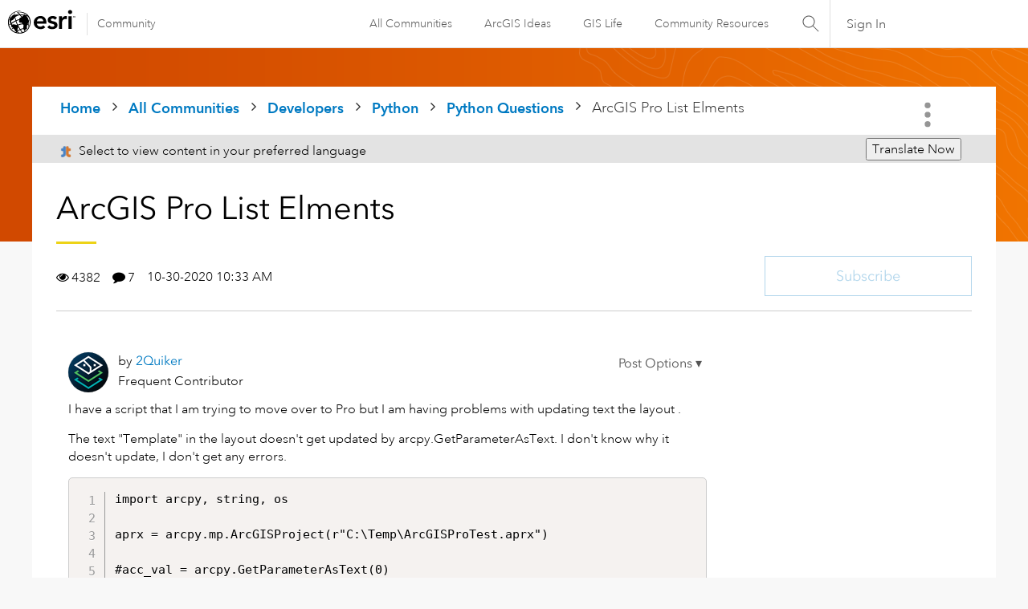

--- FILE ---
content_type: text/html;charset=UTF-8
request_url: https://community.esri.com/t5/python-questions/arcgis-pro-list-elments/td-p/643628
body_size: 49858
content:
<!DOCTYPE html><html prefix="og: http://ogp.me/ns#" dir="ltr" lang="en" class="no-js">
	<head>
	
	<title>
	ArcGIS Pro List Elments - Esri Community
</title>
	
	
	<link rel="stylesheet" type="text/css" media="all" href="https://community.esri.com/html/@77B61CFBA90644184F218BF00DD84F5A/assets/esri-global--navigation.css" />
<script src="https://community.esri.com/html/@E538E17E485E787BF169C99B3A5D8DC1/assets/esri-global--navigation.js" type="text/javascript"></script>

    <style>      
        #lia-body .lia-top-quilt > .lia-quilt-row-header{
          background-image: url('https://community.esri.com/html/@6280FAEEDB1C58C4AD5784A98645F0F7/assets/developer-gradient.png');
        }
    </style>


	
	
	
	<meta content="I have a script that I am trying to move over to Pro but I am having problems with updating text the layout . The text &amp;quot;Template&amp;quot; in the layout doesn't" name="description"/><meta content="width=device-width, initial-scale=1.0, user-scalable=yes" name="viewport"/><meta content="2021-12-11T19:21:04-08:00" itemprop="dateModified"/><meta content="text/html; charset=UTF-8" http-equiv="Content-Type"/><link href="https://community.esri.com/t5/python-questions/arcgis-pro-list-elments/td-p/643628" rel="canonical"/>
	<meta content="https://community.esri.com/t5/user/viewprofilepage/user-id/102454" property="article:author"/><meta content="Esri Community" property="og:site_name"/><meta content="article" property="og:type"/><meta content="https://community.esri.com/t5/python-questions/arcgis-pro-list-elments/td-p/643628" property="og:url"/><meta content="Python Questions" property="article:section"/><meta content="I have a script that I am trying to move over to Pro but I am having problems with updating text the layout . The text &quot;Template&quot; in the layout doesn't get updated by arcpy.GetParameterAsText. I don't know why it doesn't update, I don't get any errors.   import arcpy, string, os

aprx = arcpy.mp.Arc..." property="og:description"/><meta content="2020-10-30T17:33:30.865Z" property="article:published_time"/><meta content="2021-12-11T19:21:04-08:00" property="article:modified_time"/><meta content="ArcGIS Pro List Elments" property="og:title"/>
	
	
		<link class="lia-link-navigation hidden live-links" title="topic ArcGIS Pro List Elments in Python Questions" type="application/rss+xml" rel="alternate" id="link" href="/ccqpr47374/rss/message?board.id=python-questions&amp;message.id=50195"></link>
	

	
	
	    
            	<link href="/skins/6768320/181b611a3a3f3ec9c721fec054d0d12e/esri_skin.css" rel="stylesheet" type="text/css"/>
            
	

	
	
	
	
	<!--/* Favicon Rules */-->
<link rel="apple-touch-icon-precomposed" sizes="180x180" href="https://www.esri.com/content/dam/esrisites/en-us/common/favicon/esri-favicon-180.png" />
<link rel="icon" media="(prefers-color-scheme:dark)" type="image/png" sizes="32x32" href="https://www.esri.com/content/dam/esrisites/en-us/common/favicon/esri-favicon-dark-32.png" />
<link rel="icon" media="(prefers-color-scheme:light)" type="image/png" sizes="32x32" href="https://www.esri.com/content/dam/esrisites/en-us/common/favicon/esri-favicon-light-32.png" />

<!--/* toggle light/dark mode icons */-->
<script>
window.matchMedia("(prefers-color-scheme:dark)").addListener(e=>{e.matches});const favicon=document.createElement("link");favicon.setAttribute("rel","favicon icon"),document.head.appendChild(favicon),window.matchMedia("(prefers-color-scheme:dark)").addListener(e=>{if(!e.matches)return;const t=document.querySelector('[media="(prefers-color-scheme:dark)"]');null!==t&&(favicon.setAttribute("type",t.type),favicon.setAttribute("href",t.href))}),window.matchMedia("(prefers-color-scheme:light)").addListener(e=>{if(!e.matches)return;const t=document.querySelector('[media="(prefers-color-scheme:light)"]');null!==t&&(favicon.setAttribute("type",t.type),favicon.setAttribute("href",t.href))});
</script>
<link href="https://community.esri.com/html/@70FA38AF4400390C590F20B504E969B1/assets/prism-kh.css" rel="stylesheet" type="text/css">
<script type="text/javascript" src="https://community.esri.com/html/@83FD454F52CF67CA193E4F6991DA1A1B/assets/prism-kh.js"></script>


<script language="javascript" type="text/javascript">
<!--
if("undefined"==typeof LITHIUM)var LITHIUM={};LITHIUM.Loader=function(){var c=[],b=[],a=!1,d=!1;return{onLoad:function(b){"function"===typeof b&&(!0===a?b():c.push(b))},onJsAttached:function(a){"function"===typeof a&&(!0===d?a():b.push(a))},runJsAttached:function(){d=!0;for(var a=0;a<b.length;a++)b[a]()},getOnLoadFunctions:function(){return c},setLoaded:function(){a=!0},isLoaded:function(){return a},isJsAttached:function(){return d}}}();"undefined"===typeof LITHIUM.Components&&(LITHIUM.Components={});LITHIUM.Components.render=function(c,b,a){LITHIUM.Loader.onLoad(function(){var d=LITHIUM.Components.renderUrl(c),g={type:"GET",dataType:"json"};LITHIUM.jQuery.extend(g,a||{});g.hasOwnProperty("url")||LITHIUM.jQuery.extend(g,{url:d});g.data=b;if("object"!==typeof g.data||null===g.data)g.data={};g.data.originalPageName=LITHIUM.Components.ORIGINAL_PAGE_NAME;g.data.originalPageContext=LITHIUM.Components.ORIGINAL_PAGE_CONTEXT;LITHIUM.jQuery.ajax(g)}.bind(this))};
LITHIUM.Components.renderUrl=function(c,b){var a=LITHIUM.Components.RENDER_URL;LITHIUM.jQuery.each({"component-id":c},function(b,c){a=a.replace(new RegExp("#{"+b+"}","g"),c)});"undefined"!==typeof b&&(a+="?"+LITHIUM.jQuery.param(b));return a};
LITHIUM.Components.renderInPlace=function(c,b,a,d){function g(a){var b=document.createElement("div"),c=(new Date).getTime()+Math.floor(1E7*Math.random()+1);b.setAttribute("id",c);a.parentNode.insertBefore(b,a);return c}if(d)var m=d;else!1===LITHIUM.Loader.isLoaded()&&(document.currentScript?m=g(document.currentScript):(d=document.querySelectorAll("script"),1<d.length&&(m=g(d[d.length-1]))));LITHIUM.Loader.onLoad(function(){var d=LITHIUM.jQuery,g=b||{},l=a||{},k=d("#"+m);d.extend(g,{renderedScripts:LITHIUM.RenderedScripts.toString(),
"component-id":c});d.extend(l,{success:function(a){var b=a.content;LITHIUM.AngularSupport.isAngularEnabled()&&(b=LITHIUM.AngularSupport.compile(b));k.replaceWith(b);LITHIUM.AjaxSupport.ScriptsProcessor.handleScriptEvaluation(a);(a=LITHIUM.jQuery(b).attr("id"))&&LITHIUM.jQuery("#"+a).trigger("LITHIUM:ajaxSuccess:renderInPlace",{componentId:c})},error:function(b,c,d){0===b.readyState||0===b.status?k.html(""):k.html('\x3cspan class\x3d"lia-ajax-error-text"\x3e'+a.errorMessage+"\x3c/span\x3e");k.removeClass(LITHIUM.Css.BASE_LAZY_LOAD).removeClass("lia-fa-spin")}});
k&&LITHIUM.Components.render(c,g,l)}.bind(this))};/*
 modernizr v3.3.1
 Build https://modernizr.com/download?-exiforientation-filereader-flash-setclasses-dontmin

 Copyright (c)
  Faruk Ates
  Paul Irish
  Alex Sexton
  Ryan Seddon
  Patrick Kettner
  Stu Cox
  Richard Herrera

 MIT License
 {
      "name": "EXIF Orientation",
      "property": "exiforientation",
      "tags": ["image"],
      "builderAliases": ["exif_orientation"],
      "async": true,
      "authors": ["Paul Sayre"],
      "notes": [{
        "name": "Article by Dave Perrett",
        "href": "http://recursive-design.com/blog/2012/07/28/exif-orientation-handling-is-a-ghetto/"
      },{
        "name": "Article by Calvin Hass",
        "href": "http://www.impulseadventure.com/photo/exif-orientation.html"
      }]
    }
    ! {
      "name": "Flash",
      "property": "flash",
      "tags": ["flash"],
      "polyfills": ["shumway"]
      }
      ! {
      "name": "File API",
      "property": "filereader",
      "caniuse": "fileapi",
      "notes": [{
        "name": "W3C Working Draft",
        "href": "https://www.w3.org/TR/FileAPI/"
      }],
      "tags": ["file"],
      "builderAliases": ["file_api"],
      "knownBugs": ["Will fail in Safari 5 due to its lack of support for the standards defined FileReader object"]
    }
    !*/
LITHIUM.LiModernizr=function(){(function(c,b,a){function d(b){var a=p.className,h=e._config.classPrefix||"";r&&(a=a.baseVal);e._config.enableJSClass&&(a=a.replace(new RegExp("(^|\\s)"+h+"no-js(\\s|$)"),"$1"+h+"js$2"));e._config.enableClasses&&(a+=" "+h+b.join(" "+h),r?p.className.baseVal=a:p.className=a)}function g(){return"function"!==typeof b.createElement?b.createElement(arguments[0]):r?b.createElementNS.call(b,"http://www.w3.org/2000/svg",arguments[0]):b.createElement.apply(b,arguments)}function m(){var a=
b.body;a||(a=g(r?"svg":"body"),a.fake=!0);return a}function q(a,b){if("object"==typeof a)for(var h in a)u(a,h)&&q(h,a[h]);else{a=a.toLowerCase();h=a.split(".");var c=e[h[0]];2==h.length&&(c=c[h[1]]);if("undefined"!=typeof c)return e;b="function"==typeof b?b():b;1==h.length?e[h[0]]=b:(!e[h[0]]||e[h[0]]instanceof Boolean||(e[h[0]]=new Boolean(e[h[0]])),e[h[0]][h[1]]=b);d([(b&&0!=b?"":"no-")+h.join("-")]);e._trigger(a,b)}return e}var t=[],l=[],k={_version:"3.3.1",_config:{classPrefix:"",enableClasses:!0,
enableJSClass:!0,usePrefixes:!0},_q:[],on:function(a,b){var h=this;setTimeout(function(){b(h[a])},0)},addTest:function(a,b,c){l.push({name:a,fn:b,options:c})},addAsyncTest:function(a){l.push({name:null,fn:a})}},e=function(){};e.prototype=k;e=new e;var p=b.documentElement,r="svg"===p.nodeName.toLowerCase(),u;(function(){var a={}.hasOwnProperty;u="undefined"!==typeof a&&"undefined"!==typeof a.call?function(b,h){return a.call(b,h)}:function(a,b){return b in a&&"undefined"===typeof a.constructor.prototype[b]}})();
k._l={};k.on=function(a,b){this._l[a]||(this._l[a]=[]);this._l[a].push(b);e.hasOwnProperty(a)&&setTimeout(function(){e._trigger(a,e[a])},0)};k._trigger=function(a,b){if(this._l[a]){var h=this._l[a];setTimeout(function(){var a;for(a=0;a<h.length;a++){var c=h[a];c(b)}},0);delete this._l[a]}};e._q.push(function(){k.addTest=q});e.addAsyncTest(function(){LITHIUM.Loader.onLoad(function(){var a=b.createElement("img");a.onerror=function(){q("exiforientation",!1,{aliases:["exif-orientation"]});b.body.removeChild(a)};
a.onload=function(){q("exiforientation",2!==a.width,{aliases:["exif-orientation"]});b.body.removeChild(a)};a.src="[data-uri]\x3d\x3d";
b.body&&(a.setAttribute("style","position: absolute; left: -9999;"),b.body.appendChild(a))})});e.addAsyncTest(function(){var a=function(a){p.contains(a)||p.appendChild(a)},e=function(a,b){var c=!!a;c&&(c=new Boolean(c),c.blocked="blocked"===a);q("flash",function(){return c});if(b&&f.contains(b)){for(;b.parentNode!==f;)b=b.parentNode;f.removeChild(b)}};try{var d="ActiveXObject"in c&&"Pan"in new c.ActiveXObject("ShockwaveFlash.ShockwaveFlash")}catch(v){}if(!("plugins"in navigator&&"Shockwave Flash"in
navigator.plugins||d)||r)e(!1);else{var n=g("embed"),f=m(),k;n.type="application/x-shockwave-flash";f.appendChild(n);if("Pan"in n||d){var l=function(){a(f);if(!p.contains(f))return f=b.body||f,n=g("embed"),n.type="application/x-shockwave-flash",f.appendChild(n),setTimeout(l,1E3);p.contains(n)?(k=n.style.cssText,""!==k?e("blocked",n):e(!0,n)):e("blocked");f.fake&&f.parentNode&&f.parentNode.removeChild(f)};setTimeout(l,10)}else a(f),e("blocked",n),f.fake&&f.parentNode&&f.parentNode.removeChild(f)}});
e.addTest("filereader",!!(c.File&&c.FileList&&c.FileReader));(function(){var a,b;for(b in l)if(l.hasOwnProperty(b)){var c=[];var d=l[b];if(d.name&&(c.push(d.name.toLowerCase()),d.options&&d.options.aliases&&d.options.aliases.length))for(a=0;a<d.options.aliases.length;a++)c.push(d.options.aliases[a].toLowerCase());d="function"===typeof d.fn?d.fn():d.fn;for(a=0;a<c.length;a++){var f=c[a];f=f.split(".");1===f.length?e[f[0]]=d:(!e[f[0]]||e[f[0]]instanceof Boolean||(e[f[0]]=new Boolean(e[f[0]])),e[f[0]][f[1]]=
d);t.push((d?"":"no-")+f.join("-"))}}})();d(t);delete k.addTest;delete k.addAsyncTest;for(a=0;a<e._q.length;a++)e._q[a]();LITHIUM.Modernizr=e})(window,document)}();(function(){LITHIUM.Globals=function(){var c={};return{preventGlobals:function(b){for(var a=0;a<b.length;a++){var d=b[a];d in window&&void 0!==window[d]&&(c[d]=window[d],window[d]=void 0)}},restoreGlobals:function(b){for(var a=0;a<b.length;a++){var d=b[a];c.hasOwnProperty(d)&&(window[d]=c[d])}}}}()})();(function(){function c(a,b){return a.replace(/\/+$/,"")+"/"+b}function b(a){return m.ajax({url:a,dataType:"script",cache:!0})}function a(a){var d=c(a,"core.min.js"),l=c(a,"video-plugin/main_html5.min.js"),k=c(a,"video-plugin/bit_wrapper.min.js"),e=c(a,"skin-plugin/html5-skin.min.js"),p=c(a,"skin-plugin/html5-skin.min.css");void 0===g&&(g=b(d).then(function(){return b(l)}).then(function(){return b(k)}).then(function(){return b(e)}).then(function(){var a=m.Deferred(),b=m("\x3clink/\x3e",{rel:"stylesheet",
type:"text/css",href:p}).appendTo("head");a.resolve(b);return a.promise()}));return g}function d(a,b,d,g){var e=c(a,"skin-plugin/skin.json");OO.ready(function(){var a=m.extend({},g,{onCreate:function(a){LITHIUM.OOYALA.players[b]={containerId:b,videoId:d,messageBus:a.mb};a.subscribe("playerEmbedded","liResize",function(){LITHIUM.Video(a.elementId,"playerEmbedded")})},skin:{config:e,inline:{responsive:{aspectRatio:"false"}}}});OO.Player.create(b,d,a);m(".lia-vid-container .innerWrapper").css("z-index",
"0")})}LITHIUM.OoyalaPlayer={};LITHIUM.OOYALA=LITHIUM.OOYALA||{};LITHIUM.OOYALA.players=LITHIUM.OOYALA.players||{};var g,m;LITHIUM.OoyalaPlayer.addVideo=function(b,c,g,k){LITHIUM.Loader.onLoad(function(){m=LITHIUM.jQuery;a(b).done(function(){d(b,c,g,k)})})}})();(function(){LITHIUM.EarlyEventCapture=function(c,b,a){if(void 0===LITHIUM.jQuery||!0!==LITHIUM.jQuery.isReady||!LITHIUM.Loader.isJsAttached()){var d=c.getAttribute("data-lia-early-event-captured");if(!0===a&&!0!==d||!0===a)c.setAttribute("data-lia-early-event-captured",!0),LITHIUM.Loader.onJsAttached(function(){var a=LITHIUM.jQuery;a(function(){a(c).trigger(b)})});return!1}return!0}})();(function(c){Element.prototype.matches||(Element.prototype.matches=Element.prototype.msMatchesSelector||Element.prototype.webkitMatchesSelector);Element.prototype.closest||(Element.prototype.closest=function(b){var a=this;do{if(a.matches(b))return a;a=a.parentElement||a.parentNode}while(null!==a&&1===a.nodeType);return null})})(LITHIUM.jQuery);window.FileAPI = { jsPath: '/html/assets/js/vendor/ng-file-upload-shim/' };
LITHIUM.PrefetchData = {"Components":{},"commonResults":{}};
LITHIUM.DEBUG = false;
LITHIUM.CommunityJsonObject = {
  "Validation" : {
    "image.description" : {
      "min" : 0,
      "max" : 1000,
      "isoneof" : [ ],
      "type" : "string"
    },
    "tkb.toc_maximum_heading_level" : {
      "min" : 1,
      "max" : 6,
      "isoneof" : [ ],
      "type" : "integer"
    },
    "tkb.toc_heading_list_style" : {
      "min" : 0,
      "max" : 50,
      "isoneof" : [
        "disc",
        "circle",
        "square",
        "none"
      ],
      "type" : "string"
    },
    "blog.toc_maximum_heading_level" : {
      "min" : 1,
      "max" : 6,
      "isoneof" : [ ],
      "type" : "integer"
    },
    "tkb.toc_heading_indent" : {
      "min" : 5,
      "max" : 50,
      "isoneof" : [ ],
      "type" : "integer"
    },
    "blog.toc_heading_indent" : {
      "min" : 5,
      "max" : 50,
      "isoneof" : [ ],
      "type" : "integer"
    },
    "blog.toc_heading_list_style" : {
      "min" : 0,
      "max" : 50,
      "isoneof" : [
        "disc",
        "circle",
        "square",
        "none"
      ],
      "type" : "string"
    }
  },
  "User" : {
    "settings" : {
      "imageupload.legal_file_extensions" : "*.jpg;*.JPG;*.jpeg;*.JPEG;*.gif;*.GIF;*.png;*.PNG",
      "config.enable_avatar" : true,
      "integratedprofile.show_klout_score" : true,
      "layout.sort_view_by_last_post_date" : true,
      "layout.friendly_dates_enabled" : true,
      "profileplus.allow.anonymous.scorebox" : false,
      "tkb.message_sort_default" : "topicPublishDate",
      "layout.format_pattern_date" : "MM-dd-yyyy",
      "config.require_search_before_post" : "off",
      "isUserLinked" : false,
      "integratedprofile.cta_add_topics_dismissal_timestamp" : -1,
      "layout.message_body_image_max_size" : 1000,
      "profileplus.everyone" : false,
      "integratedprofile.cta_connect_wide_dismissal_timestamp" : -1,
      "blog.toc_maximum_heading_level" : "",
      "integratedprofile.hide_social_networks" : false,
      "blog.toc_heading_indent" : "",
      "contest.entries_per_page_num" : 20,
      "layout.messages_per_page_linear" : 15,
      "integratedprofile.cta_manage_topics_dismissal_timestamp" : -1,
      "profile.shared_profile_test_group" : false,
      "integratedprofile.cta_personalized_feed_dismissal_timestamp" : -1,
      "integratedprofile.curated_feed_size" : 10,
      "contest.one_kudo_per_contest" : false,
      "integratedprofile.enable_social_networks" : false,
      "integratedprofile.my_interests_dismissal_timestamp" : -1,
      "profile.language" : "en",
      "layout.friendly_dates_max_age_days" : 31,
      "layout.threading_order" : "thread_descending",
      "blog.toc_heading_list_style" : "disc",
      "useRecService" : false,
      "layout.module_welcome" : "",
      "imageupload.max_uploaded_images_per_upload" : 100,
      "imageupload.max_uploaded_images_per_user" : 5000,
      "integratedprofile.connect_mode" : "",
      "tkb.toc_maximum_heading_level" : "2",
      "tkb.toc_heading_list_style" : "disc",
      "sharedprofile.show_hovercard_score" : true,
      "config.search_before_post_scope" : "community",
      "tkb.toc_heading_indent" : "15",
      "p13n.cta.recommendations_feed_dismissal_timestamp" : -1,
      "imageupload.max_file_size" : 20000,
      "layout.show_batch_checkboxes" : false,
      "integratedprofile.cta_connect_slim_dismissal_timestamp" : -1
    },
    "isAnonymous" : true,
    "policies" : {
      "image-upload.process-and-remove-exif-metadata" : false
    },
    "registered" : false,
    "emailRef" : "",
    "id" : -1,
    "login" : "Anonymous User"
  },
  "Server" : {
    "communityPrefix" : "/ccqpr47374",
    "nodeChangeTimeStamp" : 1768785971727,
    "tapestryPrefix" : "/t5",
    "deviceMode" : "DESKTOP",
    "responsiveDeviceMode" : "DESKTOP",
    "membershipChangeTimeStamp" : "0",
    "version" : "25.12",
    "branch" : "25.12-release",
    "showTextKeys" : false
  },
  "Config" : {
    "phase" : "prod",
    "integratedprofile.cta.reprompt.delay" : 30,
    "profileplus.tracking" : {
      "profileplus.tracking.enable" : false,
      "profileplus.tracking.click.enable" : false,
      "profileplus.tracking.impression.enable" : false
    },
    "app.revision" : "2512231126-s6f44f032fc-b18",
    "navigation.manager.community.structure.limit" : "1000"
  },
  "Activity" : {
    "Results" : [ ]
  },
  "NodeContainer" : {
    "viewHref" : "https://community.esri.com/t5/python/ct-p/python",
    "description" : "",
    "id" : "python",
    "shortTitle" : "Python",
    "title" : "Python",
    "nodeType" : "category"
  },
  "Page" : {
    "skins" : [
      "esri_skin",
      "theme_support",
      "theme_base",
      "responsive_peak"
    ],
    "authUrls" : {
      "loginUrl" : "/plugins/common/feature/oauth2sso_v2/sso_login_redirect?redirect_uri=https%3A%2F%2Fcommunity.esri.com%2Ft5%2Fpython-questions%2Farcgis-pro-list-elments%2Ftd-p%2F643628",
      "loginUrlNotRegistered" : "/plugins/common/feature/oauth2sso_v2/sso_login_redirect?redirectreason=notregistered&redirect_uri=https%3A%2F%2Fcommunity.esri.com%2Ft5%2Fpython-questions%2Farcgis-pro-list-elments%2Ftd-p%2F643628",
      "loginUrlNotRegisteredDestTpl" : "/plugins/common/feature/oauth2sso_v2/sso_login_redirect?redirectreason=notregistered&redirect_uri=%7B%7BdestUrl%7D%7D"
    },
    "name" : "ForumTopicPage",
    "rtl" : false,
    "object" : {
      "viewHref" : "/t5/python-questions/arcgis-pro-list-elments/td-p/643628",
      "subject" : "ArcGIS Pro List Elments",
      "id" : 643628,
      "page" : "ForumTopicPage",
      "type" : "Thread"
    }
  },
  "WebTracking" : {
    "Activities" : { },
    "path" : "Community:Home/Category:Developers/Category:Python/Board:Python Questions/Message:ArcGIS Pro List Elments"
  },
  "Feedback" : {
    "targeted" : { }
  },
  "Seo" : {
    "markerEscaping" : {
      "pathElement" : {
        "prefix" : "@",
        "match" : "^[0-9][0-9]$"
      },
      "enabled" : false
    }
  },
  "TopLevelNode" : {
    "viewHref" : "https://community.esri.com/",
    "description" : "",
    "id" : "ccqpr47374",
    "shortTitle" : "Home",
    "title" : "Esri Community",
    "nodeType" : "Community"
  },
  "Community" : {
    "viewHref" : "https://community.esri.com/",
    "integratedprofile.lang_code" : "en",
    "integratedprofile.country_code" : "US",
    "id" : "ccqpr47374",
    "shortTitle" : "Home",
    "title" : "Esri Community"
  },
  "CoreNode" : {
    "conversationStyle" : "forum",
    "viewHref" : "https://community.esri.com/t5/python-questions/bd-p/python-questions",
    "settings" : { },
    "description" : "",
    "id" : "python-questions",
    "shortTitle" : "Python Questions",
    "title" : "Python Questions",
    "nodeType" : "Board",
    "ancestors" : [
      {
        "viewHref" : "https://community.esri.com/t5/python/ct-p/python",
        "description" : "",
        "id" : "python",
        "shortTitle" : "Python",
        "title" : "Python",
        "nodeType" : "category"
      },
      {
        "viewHref" : "https://community.esri.com/t5/developers/ct-p/developers",
        "description" : "Ask, learn, share about general developer topics or specific Esri APIs and SDKs.",
        "id" : "developers",
        "shortTitle" : "Developers",
        "title" : "Developers",
        "nodeType" : "category"
      },
      {
        "viewHref" : "https://community.esri.com/",
        "description" : "",
        "id" : "ccqpr47374",
        "shortTitle" : "Home",
        "title" : "Esri Community",
        "nodeType" : "Community"
      }
    ]
  }
};
LITHIUM.Components.RENDER_URL = "/t5/util/componentrenderpage/component-id/#{component-id}?render_behavior=raw";
LITHIUM.Components.ORIGINAL_PAGE_NAME = 'forums/v5/ForumTopicPage';
LITHIUM.Components.ORIGINAL_PAGE_ID = 'ForumTopicPage';
LITHIUM.Components.ORIGINAL_PAGE_CONTEXT = '[base64]';
LITHIUM.Css = {
  "BASE_DEFERRED_IMAGE" : "lia-deferred-image",
  "BASE_BUTTON" : "lia-button",
  "BASE_SPOILER_CONTAINER" : "lia-spoiler-container",
  "BASE_TABS_INACTIVE" : "lia-tabs-inactive",
  "BASE_TABS_ACTIVE" : "lia-tabs-active",
  "BASE_AJAX_REMOVE_HIGHLIGHT" : "lia-ajax-remove-highlight",
  "BASE_FEEDBACK_SCROLL_TO" : "lia-feedback-scroll-to",
  "BASE_FORM_FIELD_VALIDATING" : "lia-form-field-validating",
  "BASE_FORM_ERROR_TEXT" : "lia-form-error-text",
  "BASE_FEEDBACK_INLINE_ALERT" : "lia-panel-feedback-inline-alert",
  "BASE_BUTTON_OVERLAY" : "lia-button-overlay",
  "BASE_TABS_STANDARD" : "lia-tabs-standard",
  "BASE_AJAX_INDETERMINATE_LOADER_BAR" : "lia-ajax-indeterminate-loader-bar",
  "BASE_AJAX_SUCCESS_HIGHLIGHT" : "lia-ajax-success-highlight",
  "BASE_CONTENT" : "lia-content",
  "BASE_JS_HIDDEN" : "lia-js-hidden",
  "BASE_AJAX_LOADER_CONTENT_OVERLAY" : "lia-ajax-loader-content-overlay",
  "BASE_FORM_FIELD_SUCCESS" : "lia-form-field-success",
  "BASE_FORM_WARNING_TEXT" : "lia-form-warning-text",
  "BASE_FORM_FIELDSET_CONTENT_WRAPPER" : "lia-form-fieldset-content-wrapper",
  "BASE_AJAX_LOADER_OVERLAY_TYPE" : "lia-ajax-overlay-loader",
  "BASE_FORM_FIELD_ERROR" : "lia-form-field-error",
  "BASE_SPOILER_CONTENT" : "lia-spoiler-content",
  "BASE_FORM_SUBMITTING" : "lia-form-submitting",
  "BASE_EFFECT_HIGHLIGHT_START" : "lia-effect-highlight-start",
  "BASE_FORM_FIELD_ERROR_NO_FOCUS" : "lia-form-field-error-no-focus",
  "BASE_EFFECT_HIGHLIGHT_END" : "lia-effect-highlight-end",
  "BASE_SPOILER_LINK" : "lia-spoiler-link",
  "BASE_DISABLED" : "lia-link-disabled",
  "FACEBOOK_LOGOUT" : "lia-component-users-action-logout",
  "FACEBOOK_SWITCH_USER" : "lia-component-admin-action-switch-user",
  "BASE_FORM_FIELD_WARNING" : "lia-form-field-warning",
  "BASE_AJAX_LOADER_FEEDBACK" : "lia-ajax-loader-feedback",
  "BASE_AJAX_LOADER_OVERLAY" : "lia-ajax-loader-overlay",
  "BASE_LAZY_LOAD" : "lia-lazy-load"
};
(function() { if (!window.LITHIUM_SPOILER_CRITICAL_LOADED) { window.LITHIUM_SPOILER_CRITICAL_LOADED = true; window.LITHIUM_SPOILER_CRITICAL_HANDLER = function(e) { if (!window.LITHIUM_SPOILER_CRITICAL_LOADED) return; if (e.target.classList.contains('lia-spoiler-link')) { var container = e.target.closest('.lia-spoiler-container'); if (container) { var content = container.querySelector('.lia-spoiler-content'); if (content) { if (e.target.classList.contains('open')) { content.style.display = 'none'; e.target.classList.remove('open'); } else { content.style.display = 'block'; e.target.classList.add('open'); } } e.preventDefault(); return false; } } }; document.addEventListener('click', window.LITHIUM_SPOILER_CRITICAL_HANDLER, true); } })();
LITHIUM.noConflict = true;
LITHIUM.useCheckOnline = false;
LITHIUM.RenderedScripts = [
  "ResizeSensor.js",
  "jquery.placeholder-2.0.7.js",
  "InformationBox.js",
  "jquery.clone-position-1.0.js",
  "CustomFormValidation.js",
  "Dialog.js",
  "jquery.ui.widget.js",
  "Text.js",
  "ForceLithiumJQuery.js",
  "prism.js",
  "jquery.autocomplete.js",
  "EarlyEventCapture.js",
  "json2.js",
  "SearchAutoCompleteToggle.js",
  "Tooltip.js",
  "Loader.js",
  "CustomFormValidation.js",
  "MessageViewDisplay.js",
  "Forms.js",
  "jquery.viewport-1.0.js",
  "Events.js",
  "Placeholder.js",
  "ElementQueries.js",
  "DropDownMenuVisibilityHandler.js",
  "CustomFormValidation.js",
  "jquery.js",
  "jquery.json-2.6.0.js",
  "jquery.tmpl-1.1.1.js",
  "Throttle.js",
  "CustomFormValidation.js",
  "jquery.ui.dialog.js",
  "Auth.js",
  "jquery.ui.draggable.js",
  "Namespace.js",
  "DeferredImages.js",
  "InlineMessageEditor.js",
  "Lithium.js",
  "NoConflict.js",
  "jquery.tools.tooltip-1.2.6.js",
  "AjaxSupport.js",
  "ElementMethods.js",
  "Globals.js",
  "jquery.function-utils-1.0.js",
  "SpoilerToggle.js",
  "jquery.position-toggle-1.0.js",
  "DropDownMenu.js",
  "ValueSurveyLauncher.js",
  "jquery.effects.core.js",
  "jquery.ui.position.js",
  "jquery.ajax-cache-response-1.0.js",
  "jquery.blockui.js",
  "LazyLoadComponent.js",
  "LiModernizr.js",
  "Video.js",
  "jquery.css-data-1.0.js",
  "ActiveCast3.js",
  "DataHandler.js",
  "jquery.ui.mouse.js",
  "jquery.appear-1.1.1.js",
  "AjaxFeedback.js",
  "SearchForm.js",
  "InlineMessageReplyEditor.js",
  "jquery.ui.resizable.js",
  "jquery.ui.core.js",
  "Link.js",
  "HelpIcon.js",
  "jquery.effects.slide.js",
  "Components.js",
  "jquery.scrollTo.js",
  "jquery.iframe-shim-1.0.js",
  "jquery.hoverIntent-r6.js",
  "AutoComplete.js",
  "MessageBodyDisplay.js",
  "PolyfillsAll.js",
  "PartialRenderProxy.js",
  "Sandbox.js",
  "jquery.fileupload.js",
  "CustomFormValidation.js",
  "OoyalaPlayer.js",
  "CustomFormValidation.js",
  "jquery.lithium-selector-extensions.js",
  "jquery.iframe-transport.js",
  "jquery.delayToggle-1.0.js",
  "InlineMessageReplyContainer.js",
  "Cache.js"
];(function(){LITHIUM.AngularSupport=function(){function g(a,c){a=a||{};for(var b in c)"[object object]"===Object.prototype.toString.call(c[b])?a[b]=g(a[b],c[b]):a[b]=c[b];return a}var d,f,b={coreModule:"li.community",coreModuleDeps:[],noConflict:!0,bootstrapElementSelector:".lia-page .min-width .lia-content",bootstrapApp:!0,debugEnabled:!1,useCsp:!0,useNg2:!1},k=function(){var a;return function(b){a||(a=document.createElement("a"));a.href=b;return a.href}}();LITHIUM.Angular={};return{preventGlobals:LITHIUM.Globals.preventGlobals,
restoreGlobals:LITHIUM.Globals.restoreGlobals,init:function(){var a=[],c=document.querySelector(b.bootstrapElementSelector);a.push(b.coreModule);b.customerModules&&0<b.customerModules.length&&a.concat(b.customerModules);b.useCsp&&(c.setAttribute("ng-csp","no-unsafe-eval"),c.setAttribute("li-common-non-bindable",""));d=LITHIUM.angular.module(b.coreModule,b.coreModuleDeps);d.config(["$locationProvider","$provide","$injector","$logProvider","$compileProvider","$qProvider","$anchorScrollProvider",function(a,
c,e,d,f,g,h){h.disableAutoScrolling();h=document.createElement("base");h.setAttribute("href",k(location));document.getElementsByTagName("head")[0].appendChild(h);window.history&&window.history.pushState&&a.html5Mode({enabled:!0,requireBase:!0,rewriteLinks:!1}).hashPrefix("!");d.debugEnabled(b.debugEnabled);f.debugInfoEnabled(b.debugEnabled);e.has("$uibModal")&&c.decorator("$uibModal",["$delegate",function(a){var b=a.open;a.open=function(a){a.backdropClass=(a.backdropClass?a.backdropClass+" ":"")+
"lia-modal-backdrop";a.windowClass=(a.windowClass?a.windowClass+" ":"")+"lia-modal-window";return b(a)};return a}]);e.has("uibDropdownConfig")&&(e.get("uibDropdownConfig").openClass="lia-dropdown-open");e.has("uibButtonConfig")&&(e.get("uibButtonConfig").activeClass="lia-link-active");g.errorOnUnhandledRejections(!1)}]);if(b.bootstrapApp)f=b.useNg2?LITHIUM.Angular.upgradeAdapter.bootstrap(c,a):LITHIUM.angular.bootstrap(c,a);else LITHIUM.Loader.onLoad(function(){f=LITHIUM.angular.element(c).injector()});
LITHIUM.Angular.app=d},compile:function(a){void 0===a&&(a=document.querySelector(b.bootstrapElementSelector));var c;if(void 0===a||""===a)return a;f.invoke(["$rootScope","$compile",function(b,d){try{var e=LITHIUM.angular.element(a)}catch(l){e=LITHIUM.angular.element("\x3cli:safe-wrapper\x3e"+a+"\x3c/li:safe-wrapper\x3e")}e.attr("li-common-non-bindable","");c=d(e)(b);b.$digest()}]);return c},isAngularEnabled:function(){return void 0!==d},updateLocationUrl:function(a,b){f.invoke(["$location","$rootScope",
"$browser",function(c,d,e){a=""===a?"?":a;c.url(a,b);d.$apply()}])},setOptions:function(a){return g(b,a)},getOptions:function(){return b},initGlobal:function(a){LITHIUM.angular=a;b.useNg2&&(LITHIUM.Angular.upgradeAdapter=new ng.upgrade.UpgradeAdapter)}}}()})();(function(){LITHIUM.ScriptLoader=function(){function d(a){a in e||(e[a]={loaded:!1});return e[a]}function f(){g.filter(function(a){return!a.loaded}).forEach(function(a){var b=!0;a.labels.forEach(function(a){!1===d(a).loaded&&(b=!1)});b&&(a.loaded=!0,a.callback())})}var e={},g=[];return{load:function(a){a.forEach(function(a){var b=document.getElementsByTagName("head")[0]||document.documentElement,c=document.createElement("script");c.src=a.url;c.async=!1;a.crossorigin&&a.integrity&&(c.setAttribute("crossorigin",
a.crossorigin),c.setAttribute("integrity",a.integrity));b.insertBefore(c,b.firstChild);d(a.label)})},setLoaded:function(a){d(a).loaded=!0;f()},ready:function(a,b){g.push({labels:a,callback:b,loaded:!1});f()}}}()})();LITHIUM.ScriptLoader.load([{"name":"lia-scripts-common-min.js","label":"common","url":"/t5/scripts/AA08540BF021B7537183AB78A7564F76/lia-scripts-common-min.js"},{"name":"lia-scripts-body-min.js","label":"body","url":"/t5/scripts/F478471714D68B7A50AABA2AD1243CF9/lia-scripts-body-min.js"},{"name":"lia-scripts-angularjs-min.js","label":"angularjs","url":"/t5/scripts/00A777938B56ECCE5DB9E6C80A2C3591/lia-scripts-angularjs-min.js"},{"name":"lia-scripts-angularjsModules-min.js","label":"angularjsModules","url":"/t5/scripts/247BFD773573F9B73DDA2C8C5E7EA053/lia-scripts-angularjsModules-min.js"}]);
// -->
</script></head>
	<body class="lia-board lia-user-status-anonymous ForumTopicPage lia-body" id="lia-body">
	
	
	<div id="715-166-8" class="ServiceNodeInfoHeader">
</div>
	
	
	
	

	<div class="lia-page">
		<center>
			
				<style>
.esri-header--navigation_item:last-child .community-resources {
	padding: 10px;
    color: #828282;
    font-weight: 500;
}
.esri-header--navigation_item:last-child .tab {
    display: -webkit-box;
    display: -webkit-flex;
    display: -moz-flex;
    display: -ms-flexbox;
    display: flex;
    -webkit-box-direction: normal;
    -webkit-box-orient: vertical;
    -webkit-flex-direction: column;
    -moz-flex-direction: column;
    -ms-flex-direction: column;
    flex-direction: column;
    -webkit-flex-wrap: wrap;
    -moz-flex-wrap: wrap;
    -ms-flex-wrap: wrap;
    flex-wrap: wrap;
    max-height: 280px;
}
#lia-body .lia-page .esri-wrapper .tab a:hover {
    color: #828282;
	text-decoration: none;
}
#lia-body .lia-page .esri-wrapper .tab a:hover:after {
    transition: opacity .25s,transform .25s;
    font-size: 16px;
    text-align: left;
    content: "\2192";
    vertical-align: top;
    padding-left: 9px;
    color: #0079c1;
}
</style>

<div class="esri-wrapper">
    <div class="esri-header">
        <button class="esri-header--mobile">
          <svg class="esri-header--mobile_toggle">
            <path d="M21 6H3V5h18zm0 6H3v1h18zm0 7H3v1h18z"></path>
          </svg>
        </button>
  
        <div class="esri-header--brand">
		<!-- ESRI-418 -->
<a href="https://www.esri.com/en-us/home" target='_blank'>
          <svg class="esri-header--brand_logo" width="84" height="30" viewBox="0 0 84 30" class="esri-header-brand-image" alt="">
            <path d="M77.277.5c-1.48 0-2.554 1.175-2.554 2.488 0 1.314 1.074 2.49 2.554 2.49 1.48 0 2.622-1.071 2.622-2.49C79.899 1.572 78.756.5 77.277.5zm-1.913 23.426h3.891V8.353h-3.891v15.573zM40.515 7.965c-4.702 0-8.465 3.275-8.465 8.174 0 4.898 3.763 8.177 8.465 8.177 2.146 0 4.165-.667 5.852-2.31l-2.457-2.457c-.916.964-2.093 1.651-3.78 1.651-2.175 0-3.927-1.397-4.188-3.698h11.875v-1.07c0-5.42-2.95-8.467-7.302-8.467zm-4.573 6.617c.293-2.24 1.721-3.7 4.023-3.7 2.434 0 3.926 1.43 3.96 3.7h-7.983zm17.305-1.849c0-1.169 1.233-1.655 2.273-1.655 1.32 0 2.292.547 3.037 1.577l2.476-2.474c-1.282-1.6-3.407-2.216-5.418-2.216-3.147 0-6.262 1.555-6.262 5.028 0 5.938 8.403 3.406 8.403 6.617 0 1.233-1.46 1.784-2.595 1.784-1.65 0-2.687-.806-3.69-1.905l-2.515 2.514c1.58 1.711 3.62 2.313 5.978 2.313 3.179 0 6.717-1.299 6.717-4.998 0-6.067-8.404-3.795-8.404-6.585zm14.15-1.916h-.062V8.353h-3.892v15.573h3.892v-8.34c0-.842.518-3.925 4.185-3.925.564 0 1.127.112 1.718.253l.152-3.726c-.45-.127-.901-.223-1.382-.223-2.046 0-3.766 1.07-4.61 2.852zM14.683 2.766c-1.217-.037-1.932.12-2.651.26-.216-.056-.62.003-.643.472 0 .252.08.447.24.562.159.114 1.493 1.1 2.473 2.142-.47.052-.98.138-1.504.246-.585-1.264-2.465-.114-3.714-.064-.146.006-.286.025-.431.035-.137-1.056-.235-2.15-.21-2.92 1.618-.917 4.748-1.593 6.874-1.626l.373-.01c.312-.003.337-.251.043-.291-2.641-.361-4.929.173-7.279 1.145C5.808 3.748 2.696 6.12.8 10.596c-.444 1.247-2.219 7.195.935 12.3 2.56 4.142 5.855 6.113 9.887 6.676 4.024.561 6.207.075 8.752-1.055 5.951-2.642 10.496-12.559 5.95-19.747-1.794-3.319-6.495-6.229-11.641-6.004zm-2.259 4.647a17.754 17.754 0 0 1 2.362-.368 15.741 15.741 0 0 1 1.748 2.54c-.805.39-1.878.688-2.315 1.312-.181.26-.226.613-.232.995a23.59 23.59 0 0 0-3.877 1.286c-.453-1.332-.85-2.66-1.124-3.842 1.296-1.237 2.813-1.438 3.438-1.923zm6.61 15.88c-.354.038-.706.083-1.016.13-.77.121-1.762.379-2.685.723-.53-.843-1.95-2.891-2.667-4.437 1.442-.709 3.457-1.303 5.775-1.444.19.33.4.66.69.956.757.774-.44 1.883-.096 4.072zm-8.603-9.14c1.12-.53 2.3-.968 3.56-1.286-.008.333-.045.649-.182.903-.196.366-.106 1.428.134 1.775.755 1.099 2.008.488 2.951.883.433.181.721.482.964.84-1.974.124-3.91.584-5.706 1.41-.923-1.96-1.72-4.524-1.72-4.524zm.832 4.938c-.07.033-.145.074-.217.11a40.803 40.803 0 0 0-3.256-.78c-.995-.204-1.031-.15-2.151.175-.16.046-.313.088-.462.133a36.17 36.17 0 0 1-.445-1.202c1.436-1.106 2.884-2.034 4.821-2.985.5 1.491 1.215 3.483 1.71 4.549zm.768 4.528c.293-.765.521-1.331.605-1.89.569.958 1.248 2 1.774 2.815-.819.397-1.772 1.01-2.672 1.685.062-1.037.083-2.064.293-2.61zm5.334-14.636c-.01.014-.028.026-.04.04a23.057 23.057 0 0 0-1.376-2.111c1.007-.061 2.246-.008 3.374.108-1.014.363-1.461 1.254-1.958 1.963zm-9.028 1.094c.019-.026.039-.047.057-.072.234 1.182.513 2.16.886 3.518-1.402.618-3.881 2.148-4.976 2.972-.198-.502-.404-1.214-.589-1.946.249-.737.758-1.254 1.476-1.325 1.228-.123 2.28-1.95 3.146-3.147zm-5.41-1.784C4.24 6.455 6.023 4.666 7.65 3.773c-.016.4.086 1.567.218 2.693-.57.057-1.134.128-1.692.211a12.084 12.084 0 0 0-3.115 4.088c-.117-1.054-.178-1.933-.133-2.472zM2.07 9.731s.062 1.06.113 1.833c0 0-.781.886-1.18 1.59.159-1.443.498-2.187 1.067-3.423zm7.664 18.356C5.688 26.82 2.69 23.41 1.62 19.834a17.475 17.475 0 0 1-.651-6.473c.056.01.186.072.38.017.135-.093.616-.43.957-.728l.018.131c-.23.87-.371 1.775-.4 2.71.37.39.804 1.038 1.286 1.707-.31.23-.905.641-1.045.741-.41.292-.406.753-.114 1.015.161.144.492.084.613-.01.358-.285.656-.513 1.066-.77.15.393.292.748.43 1.086-.175.188-.3.436-.342.798-.135 1.172.979 2.092 1.918 2.36.035.01.06.014.094.023.05.076.095.147.148.224-.487.378-.82.765-1.049 1.063-.132.172-.28.43-.16.481.123.05.535 0 .719-.034.466-.09.826-.606 1.148-.796.387.534 1.017 1.22 1.672 1.88.029.12.055.246.088.351.125.403.293.804.495 1.196.471.22.962.402 1.464.561a8.344 8.344 0 0 0-.622.72zm.989.313c.155-.203.312-.454.505-.626.468.31.969.665 1.368.894-.615-.07-1.337-.085-1.873-.268zm3.113.31s-1.604-1.062-2.009-1.471c.803-.667 2.102-1.459 3.128-1.889.402.63 1.727 2.507 2.258 3.112-.963.168-2.31.294-3.377.248zM20.54 27.2c-.286.189-1.664.814-2.204.988a23.43 23.43 0 0 1-2.44-3.202c.844-.354 2.143-.67 3.346-.82.109.342.25.704.444 1.094.19.382.411.662.649.853.085-.053.164-.115.248-.17-.006.42-.018.846-.043 1.257zm-.33-21.477c-.27-.172-.607-.108-.467.193.053.117.259.314.427.512-.986-.272-3.608-.479-4.856-.364-.815-.916-1.744-2.028-2.861-2.765 4.999-.311 9.49 1.756 11.473 4.186-.661-.344-2.087-.834-2.667-.963-.313-.319-.708-.58-1.05-.8zm1.094 21.065c.023-.407.04-.922.053-1.396.487-.378.946-.79 1.37-1.238.547.063 1.094.156 1.427.24-.74.936-1.762 1.716-2.85 2.394zm3.825-3.724c-.12.253-.428.688-.633.894-.312-.126-.781-.258-1.272-.375.078-.094.163-.182.24-.279.268-1.796-.338-2.37.42-4.014l.172-.371c.418.118.812.247 1.153.386.043.616.04 2.728-.08 3.759zm-.708-4.917c.196-.407.412-.84.645-1.27.061.547.105 1.08.131 1.563a9.256 9.256 0 0 0-.776-.293zm2.218 1.126l-.194.756c-.137.515-.593 1.732-.832 2.223.091-.663.171-2.384.148-2.73.16.049.502-.147.559-.341.057-.195-.564-.495-.564-.495a20.742 20.742 0 0 0-.172-2.7c.142-.23.286-.452.434-.655a12.082 12.082 0 0 0-.186-1.575c.125.041.24.074.323.075.283.004.282-.19.192-.298-.058-.07-.328-.238-.643-.42a12.02 12.02 0 0 0-2.78-5.32c.533.202 1.214.48 1.754.774.41.516 1.585 1.675 2.212 4.92.564 2.922-.06 5.143-.251 5.786zM80.886 8.597v-.24h1.218v.24h-.468v1.191h-.283V8.597h-.467zm1.87-.24l.365 1.025.368-1.024h.406v1.43h-.262V8.634l-.396 1.154h-.229l-.4-1.154v1.154h-.261v-1.43h.409z"></path>
          </svg>
</a>
          <a class="esri-header--brand_link" href="/">Community</a>
        </div>
  
        <div class="esri-header--navigation" data-active="false">
          <ul class="esri-header--navigation_items">
            <li class="esri-header--navigation_item">
              <a id="communities_dropdown" class="esri-header--navigation_link" href="/t5/custom/page/page-id/Communities">All Communities</a>
              <div id="communities_dropdown_wrapper" class="hidden">
<div id="dropdown_inner">
    <div class="communities-tabs">
          <div class="tab" data-attrib-tab="products">Products
            <div id="links_wrapper">
              <div class="link-container hidden" id="products">
                  <a href="/t5/arcgis-pro/ct-p/arcgis-pro" title="ArcGIS Pro">ArcGIS Pro</a>
                  <a href="/t5/arcgis-survey123/ct-p/arcgis-survey123" title="ArcGIS Survey123">ArcGIS Survey123</a>
                  <a href="/t5/arcgis-online/ct-p/arcgis-online" title="ArcGIS Online">ArcGIS Online</a>
                  <a href="/t5/arcgis-enterprise/ct-p/arcgis-enterprise" title="ArcGIS Enterprise">ArcGIS Enterprise</a>
                  <a href="/t5/data-management/ct-p/data-management" title="Data Management">Data Management</a>
                  <a href="/t5/arcgis-experience-builder/ct-p/arcgis-experience-builder" title="ArcGIS Experience Builder">ArcGIS Experience Builder</a>
                  <a href="/t5/geoprocessing/ct-p/geoprocessing" title="Geoprocessing">Geoprocessing</a>
                  <a href="/t5/arcgis-web-appbuilder/ct-p/arcgis-web-appbuilder" title="ArcGIS Web AppBuilder">ArcGIS Web AppBuilder</a>
                  <a href="/t5/arcgis-field-maps/ct-p/arcgis-field-maps" title="ArcGIS Field Maps">ArcGIS Field Maps</a>
                  <a href="/t5/arcgis-dashboards/ct-p/arcgis-dashboards" title="ArcGIS Dashboards">ArcGIS Dashboards</a>
                  <a href="/t5/arcgis-storymaps/ct-p/arcgis-storymaps" title="ArcGIS StoryMaps">ArcGIS StoryMaps</a>
                  <a href="/t5/products/ct-p/products" title="Products" style="font-weight: 500;" >All Products Communities</a>
              </div>
            </div>
          </div>
          <div class="tab" data-attrib-tab="industries">Industries
            <div id="links_wrapper">
              <div class="link-container hidden" id="industries">
                  <a href="/t5/education/ct-p/education" title="Education">Education</a>
                  <a href="/t5/water-resources/ct-p/water-resources" title="Water Resources">Water Resources</a>
                  <a href="/t5/state-local-government/ct-p/state-and-local-government" title="State &amp; Local Government">State &amp; Local Government</a>
                  <a href="/t5/transportation/ct-p/transportation" title="Transportation">Transportation</a>
                  <a href="/t5/gas-and-pipeline/ct-p/gas-and-pipeline" title="Gas and Pipeline">Gas and Pipeline</a>
                  <a href="/t5/water-utilities/ct-p/water-utilities" title="Water Utilities">Water Utilities</a>
                  <a href="/t5/imagery-and-remote-sensing-insights-iris-cop/ct-p/imagery-and-remote-sensing-cop" title="Imagery and Remote Sensing Insights (IRIS) COP">Imagery and Remote Sensing Insights (IRIS) COP</a>
                  <a href="/t5/roads-and-highways/ct-p/roads-and-highways" title="Roads and Highways">Roads and Highways</a>
                  <a href="/t5/natural-resources/ct-p/natural-resources" title="Natural Resources">Natural Resources</a>
                  <a href="/t5/telecommunications/ct-p/telecommunications" title="Telecommunications">Telecommunications</a>
                  <a href="/t5/electric/ct-p/electric" title="Electric">Electric</a>
                  <a href="/t5/industries/ct-p/industries" title="Industries" style="font-weight: 500;" >All Industries Communities</a>
              </div>
            </div>
          </div>
          <div class="tab" data-attrib-tab="developers">Developers
            <div id="links_wrapper">
              <div class="link-container hidden" id="developers">
                  <a href="/t5/python/ct-p/python" title="Python">Python</a>
                  <a href="/t5/arcgis-maps-sdk-for-javascript/ct-p/arcgis-api-for-javascript" title="ArcGIS Maps SDK for JavaScript">JavaScript Maps SDK</a>
                  <a href="/t5/arcgis-maps-sdks-for-native-apps/ct-p/arcgis-runtime-sdks" title="ArcGIS Maps SDKs for Native Apps">Native Maps SDKs</a>
                  <a href="/t5/arcgis-api-for-python/ct-p/arcgis-api-for-python" title="ArcGIS API for Python">ArcGIS API for Python</a>
                  <a href="/t5/arcgis-pro-sdk/ct-p/arcgis-pro-sdk" title="ArcGIS Pro SDK">ArcGIS Pro SDK</a>
                  <a href="/t5/arcobjects-sdk/ct-p/arcobjects-sdk" title="ArcObjects SDK">ArcObjects SDK</a>
                  <a href="/t5/developers-general/ct-p/developers-general" title="Developers - General">Developers - General</a>
                  <a href="/t5/arcgis-rest-apis-and-services/ct-p/arcgis-rest-api" title="ArcGIS REST APIs and Services">ArcGIS REST APIs and Services</a>
                  <a href="/t5/arcgis-online-developers/ct-p/arcgis-online-developers" title="ArcGIS Online Developers">ArcGIS Online Developers</a>
                  <a href="/t5/arcgis-maps-sdks-for-game-engines/ct-p/arcgis-maps-sdks" title="ArcGIS Maps SDKs for Game Engines">Game Engine Maps SDKs</a>
                  <a href="/t5/file-geodatabase-api/ct-p/file-geodatabase-api" title="File Geodatabase API">File Geodatabase API</a>
                  <a href="/t5/developers/ct-p/developers" title="Developers" style="font-weight: 500;" >All Developers Communities</a>
              </div>
            </div>
          </div>
          <div class="tab" data-attrib-tab="worldwide">Global
            <div id="links_wrapper">
              <div class="link-container hidden" id="worldwide">
                  <a href="/t5/comunidad-esri-colombia-ecuador-panam%C3%A1/ct-p/comunidad-esri-colombia-ecuador-panama" title="Comunidad Esri Colombia - Ecuador - Panamá">Comunidad Esri Colombia - Ecuador - Panamá</a>
                  <a href="/t5/arcgis-%E9%96%8B%E7%99%BA%E8%80%85%E3%82%B3%E3%83%9F%E3%83%A5%E3%83%8B%E3%83%86%E3%82%A3/ct-p/arcgis-japanese-developer-community" title="ArcGIS 開発者コミュニティ">ArcGIS 開発者コミュニティ</a>
                  <a href="/t5/czech-gis/ct-p/czech-gis" title="Czech GIS">Czech GIS</a>
                  <a href="/t5/europe/ct-p/europe" title="Europe">Europe</a>
                  <a href="/t5/asia-pacific/ct-p/asia-pacific" title="Asia Pacific">Asia Pacific</a>
                  <a href="/t5/americas/ct-p/americas" title="Americas">Americas</a>
                  <a href="/t5/arcnesia/ct-p/arcnesia" title="ArcNesia">ArcNesia</a>
                  <a href="/t5/comunidad-geotec/ct-p/comunidad-geotec" title="Comunidad GEOTEC">Comunidad GEOTEC</a>
                  <a href="/t5/esri-india/ct-p/esri-india" title="Esri India">Esri India</a>
                  <a href="/t5/geodev-germany/ct-p/geodev-germany" title="GeoDev Germany">GeoDev Germany</a>
                  <a href="/t5/arcgis-content-esri-nederland/ct-p/arcgis-content-esri-nederland" title="ArcGIS Content - Esri Nederland">ArcGIS Content - Esri Nederland</a>
                  <a href="/t5/global/ct-p/worldwide" title="Global" style="font-weight: 500;" >All Global Communities</a>
              </div>
            </div>
          </div>
      <div class="tab" data-attrib-tab="communities">All Communities
        <div id="links_wrapper">
          <div class="link-container hidden" id="communities">
                  <a href="/t5/developers/ct-p/developers" title="Developers">Developers</a>
                  <a href="/t5/user-groups/ct-p/user-groups" title="User Groups">User Groups</a>
                  <a href="/t5/products/ct-p/products" title="Products">Products</a>
                  <a href="/t5/industries/ct-p/industries" title="Industries">Industries</a>
                  <a href="/t5/services/ct-p/services" title="Services">Services</a>
                  <a href="/t5/community-resources/ct-p/community-basics" title="Community Resources">Community Resources</a>
                  <a href="/t5/global/ct-p/worldwide" title="Global">Global</a>
                  <a href="/t5/events/ct-p/events" title="Events">Events</a>
                  <a href="/t5/networks/ct-p/networks" title="Networks">Networks</a>
                  <a href="/t5/learning/ct-p/learning" title="Learning">Learning</a>
                  <a href="/t5/arcgis-topics/ct-p/arcgis-topics" title="ArcGIS Topics">ArcGIS Topics</a>
            <a href="/t5/custom/page/page-id/Communities" style="font-weight: 500;" title="communities">View All Communities</a>
          </div>
      </div>
    </div>
    
  </div>              </div>
            </li>
            <li class="esri-header--navigation_item">
              <a class="esri-header--navigation_link" id="arcgis_ideas" href="/t5/custom/page/page-id/arcgis-ideas">ArcGIS Ideas</a>
            </li>
            <li class="esri-header--navigation_item">
              <a class="esri-header--navigation_link" id="gis_life" href="/t5/gis-life/ct-p/gis-life">GIS Life</a>
            </li>
            <li class="esri-header--navigation_item">
              <a class="esri-header--navigation_link" id="community_basics_dropdown" href="/t5/community-basics/ct-p/community-basics">Community Resources</a>
                <div id="community_basics_dropdown_wrapper" class="hidden">
<div id="dropdown_inner">
  <div id="links_wrapper">
                <div class="tab" data-attrib-tab="board:community-help-docs">
                    <a class ="community-help-docs" href = "/t5/community-help-documents/tkb-p/community-help-docs"> Community Help Documents </a>
                </div>
                <div class="tab" data-attrib-tab="board:community-blog">
                    <a class ="community-blog" href = "/t5/community-blog/bg-p/community-blog"> Community Blog </a>
                </div>
                <div class="tab" data-attrib-tab="board:community-feedback">
                    <a class ="community-feedback" href = "/t5/community-feedback/bd-p/community-feedback"> Community Feedback </a>
                </div>
                <div class="tab" data-attrib-tab="board:member-introductions-board">
                    <a class ="member-introductions-board" href = "/t5/member-introductions/bd-p/member-introductions-board"> Member Introductions </a>
                </div>
  </div>
</div>				  	<div class="tab active" data-attrib-tab="board:community-resources">
						<a class="community-resources" href="/t5/community-basics/ct-p/community-basics"> All Community Resources </a>
					</div>
                </div>

            </li>
          </ul>
        </div>
  
        <div class="esri-header--search close" id="search-btn">
          <svg class="esri-header--search_icon"><path d="M21.995 21.288l-6.855-6.855a7.517 7.517 0 1 0-.707.707l6.855 6.855zm-17.092-7.19a6.501 6.501 0 1 1 9.6-.45l-.854.855a6.501 6.501 0 0 1-8.746-.405z"></path></svg>
        </div>
  
        <div class="esri-header--signin">
<a class="lia-link-navigation login-link lia-authentication-link lia-component-users-action-login" rel="nofollow" id="loginPageV2_aabdd6602ee61d" href="/plugins/common/feature/oauth2sso_v2/sso_login_redirect?redirect_uri=https%3A%2F%2Fcommunity.esri.com%2Ft5%2Fpython-questions%2Farcgis-pro-list-elments%2Ftd-p%2F643628">Sign In</a>          <div class="lia-hidden-phone lia-hidden-tablet">
          </div>
          <div class="lia-hidden-phone lia-hidden-tablet">
          </div>
        </div>
    </div>
  </div>
  <div class = "dropdown-search" id="dropdown-search" style="display: none;" >
<div id="lia-searchformV32_aabdd66038ab7f" class="SearchForm lia-search-form-wrapper lia-mode-default lia-component-common-widget-search-form">
	

	
		<div class="lia-inline-ajax-feedback">
			<div class="AjaxFeedback" id="ajaxfeedback_aabdd66038ab7f"></div>
			
	

	

		</div>

	

	
		<div id="searchautocompletetoggle_aabdd66038ab7f">	
	
		

	
		<div class="lia-inline-ajax-feedback">
			<div class="AjaxFeedback" id="ajaxfeedback_aabdd66038ab7f_0"></div>
			
	

	

		</div>

	

	
			
            <form enctype="multipart/form-data" class="lia-form lia-form-inline SearchForm" action="https://community.esri.com/t5/forums/v5/forumtopicpage.searchformv32.form.form" method="post" id="form_aabdd66038ab7f" name="form_aabdd66038ab7f"><div class="t-invisible"><input value="board-id/python-questions/thread-id/50195" name="t:ac" type="hidden"></input><input value="search/contributions/page" name="t:cp" type="hidden"></input><input value="[base64]." name="lia-form-context" type="hidden"></input><input value="ForumTopicPage:board-id/python-questions/thread-id/50195:searchformv32.form:" name="liaFormContentKey" type="hidden"></input><input value="yDZKQFNI0U/sd9X4pbUemqvQQZw=:H4sIAAAAAAAAALWSzUrDQBSFr4Wuigiib6DbiajdqAhFUISqweBaZibTNJpk4sxNEzc+ik8gvkQX7nwHH8CtKxfmzxJbwaTUVZhzw/nOmblP79COD+FAC6r40OAyQOWyCF0ZaMOkjtgrJgOp/NHONtER810sP9nfIkGtoCuVQ2hI+VAQpKHQqO67hEslPJcRRrUgPZaKlOOxKzx7wxIYhZtX487b+stnC5b60MnZ0junvkBY7d/QETU8GjiGlUYKnP0kRFguwEcFeAHBe02Dm0pyobWV+Wid0sbP9u7g4/G1BZCE8QWc1U3kpzapWoqZ+S+SvoMHgPQ+ypGVj/IoC2dlqHZ8CWZdV7xljUqszZa43voPYNHkFE7qGkdaqKrl1Pm7wEqmV59gcYjGkQOJP25h6jyJnOlzRv4DUURusIWhknbEsWo5K002vhzNufG1WHmDLwdzh8gDBQAA" name="t:formdata" type="hidden"></input></div>
	
	

	

	

	
		<div class="lia-inline-ajax-feedback">
			<div class="AjaxFeedback" id="feedback_aabdd66038ab7f"></div>
			
	

	

		</div>

	

	

	

	


	
	<input value="OimEVtgiTra0t6Hq2YdyIBcxesEBLOSVH35opGnFix0." name="lia-action-token" type="hidden"></input>
	
	<input value="form_aabdd66038ab7f" id="form_UIDform_aabdd66038ab7f" name="form_UID" type="hidden"></input>
	<input value="" id="form_instance_keyform_aabdd66038ab7f" name="form_instance_key" type="hidden"></input>
	
                

                
                    
                

                <span class="lia-search-input-wrapper">
                    <span class="lia-search-input-field">
                        <span class="lia-button-wrapper lia-button-wrapper-secondary lia-button-wrapper-searchForm-action"><input value="searchForm" name="submitContextX" type="hidden"></input><input class="lia-button lia-button-secondary lia-button-searchForm-action" value="Search" id="submitContext_aabdd66038ab7f" name="submitContext" type="submit"></input></span>

                        <input placeholder="Search" aria-label="Search" title="Search" class="lia-form-type-text lia-autocomplete-input search-input lia-search-input-message" value="" id="messageSearchField_aabdd66038ab7f_0" name="messageSearchField" type="text"></input>
                        <input placeholder="Search" aria-label="Search" title="Search" class="lia-form-type-text lia-autocomplete-input search-input lia-search-input-tkb-article lia-js-hidden" value="" id="messageSearchField_aabdd66038ab7f_1" name="messageSearchField_0" type="text"></input>
                        

	
		<input placeholder="Search all members" ng-non-bindable="" title="Enter a user name or rank" class="lia-form-type-text UserSearchField lia-search-input-user search-input lia-js-hidden lia-autocomplete-input" aria-label="Enter a user name or rank" value="" id="userSearchField_aabdd66038ab7f" name="userSearchField" type="text"></input>
	

	


                        <input placeholder="Enter a keyword to search within the private messages" title="Enter a search word" class="lia-form-type-text NoteSearchField lia-search-input-note search-input lia-js-hidden lia-autocomplete-input" aria-label="Enter a search word" value="" id="noteSearchField_aabdd66038ab7f_0" name="noteSearchField" type="text"></input>
						<input title="Enter a search word" class="lia-form-type-text ProductSearchField lia-search-input-product search-input lia-js-hidden lia-autocomplete-input" aria-label="Enter a search word" value="" id="productSearchField_aabdd66038ab7f" name="productSearchField" type="text"></input>
                        <input class="lia-as-search-action-id" name="as-search-action-id" type="hidden"></input>
                    </span>
                </span>
                
                    <span id="clearSearchButton_aabdd66038ab7f" role="button" tabindex="0" title="Clear" class="lia-clear-field lia-js-hidden" aria-label="Clear the search input"></span>
                

                <span class="lia-cancel-search">cancel</span>

                
            
</form>
		
			<div class="search-autocomplete-toggle-link lia-js-hidden">
				<span>
					<a class="lia-link-navigation auto-complete-toggle-on lia-link-ticket-post-action lia-component-search-action-enable-auto-complete" data-lia-action-token="bpk-ZynhGvKQmFTy6z774HYyHOmXdl6kBTZVHjFIG-o." rel="nofollow" id="enableAutoComplete_aabdd66038ab7f" href="https://community.esri.com/t5/forums/v5/forumtopicpage.enableautocomplete:enableautocomplete?t:ac=board-id/python-questions/thread-id/50195&amp;t:cp=action/contributions/searchactions">Turn on suggestions</a>					
					<span class="HelpIcon">
	<a class="lia-link-navigation help-icon lia-tooltip-trigger" role="button" aria-label="Help Icon" id="link_aabdd66038ab7f" href="#"><span class="lia-img-icon-help lia-fa-icon lia-fa-help lia-fa" alt="Auto-suggest helps you quickly narrow down your search results by suggesting possible matches as you type." aria-label="Help Icon" role="img" id="display_aabdd66038ab7f"></span></a><div role="alertdialog" class="lia-content lia-tooltip-pos-bottom-left lia-panel-tooltip-wrapper" id="link_aabdd66038ab7f_0-tooltip-element"><div class="lia-tooltip-arrow"></div><div class="lia-panel-tooltip"><div class="content">Auto-suggest helps you quickly narrow down your search results by suggesting possible matches as you type.</div></div></div>
</span>
				</span>
			</div>
		

	

	

	
	
	
</div>
		
	<div class="spell-check-showing-result">
		Showing results for <span class="lia-link-navigation show-results-for-link lia-link-disabled" aria-disabled="true" id="showingResult_aabdd66038ab7f"></span>
		
			<a class="lia-link-navigation more-synonym-search-results-for-link" rel="nofollow" id="showingMoreResult_aabdd66038ab7f" href="#"></a>
			<span class="all-results-for-synonym-search"> </span>
		

	</div>
	<div>
		
			<span class="synonym-search-instead lia-js-hidden">
				Show <a class="lia-link-navigation synonym-search-instead-for-link" rel="nofollow" id="synonymSearchInstead_aabdd66038ab7f" href="#"></a> only 
			</span>
			<span class="spell-check-and-synonym-search-instead lia-js-hidden"> | </span>
		
		<span class="spell-check-search-instead">
			Search instead for <a class="lia-link-navigation search-instead-for-link" rel="nofollow" id="searchInstead_aabdd66038ab7f" href="#"></a>
		</span>

	</div>
	<div class="spell-check-do-you-mean lia-component-search-widget-spellcheck">
		Did you mean: <a class="lia-link-navigation do-you-mean-link" rel="nofollow" id="doYouMean_aabdd66038ab7f" href="#"></a>
	</div>

	

	

	


	
</div>      <div class="close-search">Cancel</div>
    </div>

					
	
	<div class="MinimumWidthContainer">
		<div class="min-width-wrapper">
			<div class="min-width">		
				
						<div class="lia-content">
                            
							
							
							
		
	<div class="lia-quilt lia-quilt-forum-topic-page lia-quilt-layout-two-column-main-side lia-top-quilt lia-forum-topic-page-gte-5">
	<div class="lia-quilt-row lia-quilt-row-header">
		<div class="lia-quilt-column lia-quilt-column-24 lia-quilt-column-single lia-quilt-column-common-header">
			<div class="lia-quilt-column-alley lia-quilt-column-alley-single">
	
		
			<div class="lia-quilt lia-quilt-header lia-quilt-layout-header lia-component-quilt-header">
	<div class="lia-quilt-row lia-quilt-row-main-header">
		<div class="lia-quilt-column lia-quilt-column-20 lia-quilt-column-left lia-quilt-column-header-left">
			<div class="lia-quilt-column-alley lia-quilt-column-alley-left lia-mark-empty">
	
		
			
		
	
	
</div>
		</div><div class="lia-quilt-column lia-quilt-column-04 lia-quilt-column-right lia-quilt-column-header-right lia-mark-empty">
			
		</div>
	</div><div class="lia-quilt-row lia-quilt-row-sub-header">
		<div class="lia-quilt-column lia-quilt-column-24 lia-quilt-column-single lia-quilt-column-sub-header-main">
			<div class="lia-quilt-column-alley lia-quilt-column-alley-single">
	
		
			<div class="lia-quilt lia-quilt-header-page-ics lia-quilt-layout-one-column lia-component-quilt-header-page-ics">
	<div class="lia-quilt-row lia-quilt-row-header">
		<div class="lia-quilt-column lia-quilt-column-24 lia-quilt-column-single lia-quilt-column-common-header lia-mark-empty">
			
		</div>
	</div><div class="lia-quilt-row lia-quilt-row-main">
		<div class="lia-quilt-column lia-quilt-column-24 lia-quilt-column-single lia-quilt-column-main-content">
			<div class="lia-quilt-column-alley lia-quilt-column-alley-single lia-mark-empty">
	
		
			
		
	
	
</div>
		</div>
	</div><div class="lia-quilt-row lia-quilt-row-footer">
		<div class="lia-quilt-column lia-quilt-column-24 lia-quilt-column-single lia-quilt-column-common-footer lia-mark-empty">
			
		</div>
	</div>
</div>
		
	
	
</div>
		</div>
	</div><div class="lia-quilt-row lia-quilt-row-breadcrumb">
		<div class="lia-quilt-column lia-quilt-column-24 lia-quilt-column-single lia-quilt-column-breadcrumb">
			<div class="lia-quilt-column-alley lia-quilt-column-alley-single">
	
		
			<div class="lia-breadcrumb">
	<ul role="list" id="list" class="lia-list-standard-inline">
			<li class="lia-breadcrumb-node crumb index-0">
					<a class="lia-link-navigation crumb-community lia-breadcrumb-community lia-breadcrumb-forum" href="https://community.esri.com/" class="crumb-community lia-breadcrumb-community lia-breadcrumb-forum">Home</a>
					<li aria-hidden="true" class="lia-breadcrumb-seperator crumb-community lia-breadcrumb-community lia-breadcrumb-forum">
						<span class="separator">:</span>
					</li>
			</li>
			<li class="lia-breadcrumb-node crumb index-1">
					<a class="lia-link-navigation" href="/t5/custom/page/page-id/Communities" class="crumb-category lia-breadcrumb-category lia-breadcrumb-forum">All Communities</a></li>
					<li aria-hidden="true" class="lia-breadcrumb-seperator crumb-category lia-breadcrumb-category lia-breadcrumb-forum">
						<span class="separator">:</span>
					</li>
					<li class="lia-breadcrumb-node crumb">
					<a class="lia-link-navigation" href="https://community.esri.com/t5/developers/ct-p/developers" class="crumb-category lia-breadcrumb-category lia-breadcrumb-forum">Developers</a>
					<li aria-hidden="true" class="lia-breadcrumb-seperator crumb-category lia-breadcrumb-category lia-breadcrumb-forum">
						<span class="separator">:</span>
					</li>
			</li>
			<li class="lia-breadcrumb-node crumb index-2">
					<a class="lia-link-navigation" href="https://community.esri.com/t5/python/ct-p/python" class="crumb-category lia-breadcrumb-category lia-breadcrumb-forum">Python</a>
					<li aria-hidden="true" class="lia-breadcrumb-seperator crumb-category lia-breadcrumb-category lia-breadcrumb-forum">
						<span class="separator">:</span>
					</li>
			</li>
			<li class="lia-breadcrumb-node crumb index-3">
					<a class="lia-link-navigation" href="https://community.esri.com/t5/python-questions/bd-p/python-questions" class="crumb-board lia-breadcrumb-board lia-breadcrumb-forum">Python Questions</a>
					<li aria-hidden="true" class="lia-breadcrumb-seperator crumb-board lia-breadcrumb-board lia-breadcrumb-forum">
						<span class="separator">:</span>
					</li>
			</li>
			<li class="lia-breadcrumb-node crumb final-crumb index-4">
					<span class="lia-link-navigation lia-link-disabled">ArcGIS Pro List Elments</span>
			</li>
		<!-- <li class="lia-breadcrumb-node crumb">
			<a class="lia-link-navigation crumb-community lia-breadcrumb-community lia-breadcrumb-forum" id="link_4" href="/">GeoNet, The Esri Community - STAGE</a>
		</li>
		<li aria-hidden="true" class="lia-breadcrumb-seperator crumb-community lia-breadcrumb-community lia-breadcrumb-forum">
			<span class="separator">:</span>
		</li>
		<li class="lia-breadcrumb-node crumb">
			<a class="lia-link-navigation crumb-category lia-breadcrumb-category lia-breadcrumb-forum" id="link_5"
				href="/t5/products/ct-p/products">Products</a>
		</li>
		<li aria-hidden="true" class="lia-breadcrumb-seperator crumb-category lia-breadcrumb-category lia-breadcrumb-forum">
			<span class="separator">:</span>
		</li>
		<li class="lia-breadcrumb-node crumb">
			<a class="lia-link-navigation crumb-category lia-breadcrumb-category lia-breadcrumb-forum" id="link_6" href="/t5/arcgis-appstudio/ct-p/arcgis-appstudio">ArcGIS AppStudio</a>
		</li>
		<li aria-hidden="true" class="lia-breadcrumb-seperator crumb-category lia-breadcrumb-category lia-breadcrumb-forum">
			<span class="separator">:</span>
		</li>
		<li class="lia-breadcrumb-node crumb final-crumb">
			<span class="lia-link-navigation crumb-board lia-breadcrumb-board lia-breadcrumb-forum lia-link-disabled" id="link_7">ArcGIS AppStudio Questions</span>
		</li> -->
	</ul>
</div>

		
			
    <div class="lia-menu-navigation-wrapper lia-js-hidden lia-menu-action lia-page-options lia-component-community-widget-page-options" id="actionMenuDropDown">	
	<div class="lia-menu-navigation">
		<div class="dropdown-default-item"><a title="Show option menu" class="lia-js-menu-opener default-menu-option lia-js-click-menu lia-link-navigation" aria-expanded="false" role="button" aria-label="Options" id="dropDownLink" href="#">Options</a>
			<div class="dropdown-positioning">
				<div class="dropdown-positioning-static">
					
	<ul aria-label="Dropdown menu items" role="list" id="dropdownmenuitems" class="lia-menu-dropdown-items">
		

	
	
		
			
		
			
		
			
		
			
		
			
		
			
		
			
		
			
		
			
		
			
		
			
		
			
		
			
		
			
		
			
		
			
		
			
		
			
		
			
		
			<li role="listitem"><a class="lia-link-navigation rss-thread-link lia-component-rss-action-thread" rel="nofollow noopener noreferrer" id="rssThread" href="/ccqpr47374/rss/message?board.id=python-questions&amp;message.id=50195">Subscribe to RSS Feed</a></li>
		
			<li aria-hidden="true"><span class="lia-separator lia-component-common-widget-link-separator">
	<span class="lia-separator-post"></span>
	<span class="lia-separator-pre"></span>
</span></li>
		
			<li role="listitem"><span class="lia-link-navigation mark-thread-unread lia-link-disabled lia-component-forums-action-mark-thread-unread" aria-disabled="true" id="markThreadUnread">Mark Topic as New</span></li>
		
			<li role="listitem"><span class="lia-link-navigation mark-thread-read lia-link-disabled lia-component-forums-action-mark-thread-read" aria-disabled="true" id="markThreadRead">Mark Topic as Read</span></li>
		
			<li aria-hidden="true"><span class="lia-separator lia-component-common-widget-link-separator">
	<span class="lia-separator-post"></span>
	<span class="lia-separator-pre"></span>
</span></li>
		
			
		
			<li role="listitem"><span class="lia-link-navigation addThreadUserFloat lia-link-disabled lia-component-subscriptions-action-add-thread-user-float" aria-disabled="true" id="addThreadUserFloat">Float this Topic for Current User</span></li>
		
			
		
			<li role="listitem"><span class="lia-link-navigation addThreadUserBookmark lia-link-disabled lia-component-subscriptions-action-add-thread-user-bookmark" aria-disabled="true" id="addThreadUserBookmark">Bookmark</span></li>
		
			
		
			
		
			<li role="listitem"><span class="lia-link-navigation addThreadUserEmailSubscription lia-link-disabled lia-component-subscriptions-action-add-thread-user-email" aria-disabled="true" id="addThreadUserEmailSubscription">Subscribe</span></li>
		
			<li role="listitem"><span class="lia-link-navigation addThreadUserMute lia-link-disabled lia-component-subscriptions-action-add-thread-user-mute" aria-disabled="true" id="addThreadUserMute">Mute</span></li>
		
			
		
			<li aria-hidden="true"><span class="lia-separator lia-component-common-widget-link-separator">
	<span class="lia-separator-post"></span>
	<span class="lia-separator-pre"></span>
</span></li>
		
			
		
			
		
			
		
			
		
			<li role="listitem"><a class="lia-link-navigation print-thread lia-component-forums-action-print-thread" rel="nofollow" id="printThread" href="/t5/forums/forumtopicprintpage/board-id/python-questions/message-id/50195/print-single-message/false/page/1">Printer Friendly Page</a></li>
		
			
		
			
		
			
		
			
		
			
		
			
		
	
	


	</ul>

				</div>
			</div>
		</div>
	</div>
</div>

		
	
	
</div>
		</div>
	</div><div class="lia-quilt-row lia-quilt-row-feedback">
		<div class="lia-quilt-column lia-quilt-column-24 lia-quilt-column-single lia-quilt-column-feedback">
			<div class="lia-quilt-column-alley lia-quilt-column-alley-single">
	
		
			
	

	

		
			
        
        
	

	

    
		
	
	
</div>
		</div>
	</div>
</div>
		
			<div class='languageDashboard'>
  <style>

                    .Thread_Translation_Dashboard {
                        background: #FFF;
                    }
                    .lingo-content {
                        margin-left: 2px;
                    }
                    .Thread_Translation_Dashboard .lingo-content {
                        margin-left: 0;
                        padding: 5px;
                        padding-bottom: 3px;
                    }
                    .Thread_Translation_Dashboard .lingo-content .lingopencil-img { 
                        width: 27px;
                        cursor: pointer;
                        margin: 0 3px;
                    }
                    .Thread_Translation_Dashboard .lia-panel.lia-panel-standard.lingotek-admin-links-taplet {
                        margin-bottom: 10px;
                    }
                    .Thread_Translation_Dashboard .lingo-loading-img {
                        width: 19px;
                        padding: 2px;
                        position: relative;
                        top: 2px;
                        cursor: pointer;
                        border-left: 1px solid #EDEAEA;
                    }
                    .Thread_Translation_Dashboard .lingotech-lang,
                    .Thread_Translation_Dashboard .lingo-trans-percent,
                    .Thread_Translation_Dashboard .lingo-loading-img {
                        display: inline-block;
                        -webkit-transition: all 0.9s ease-in-out;
                    }
                    .Thread_Translation_Dashboard .lingo-actions { 
                        float: right;
                    }
                    .refresh,
                    .setting-img {
                        width: 20px;
                        border-left: 1px solid #EDEAEA;
                        padding: 2px;
                        position: relative;
                        top: 2px;
                        cursor: pointer;
                    }

                    .disable-refresh-btn {
                    pointer-events: none;
                    opacity: 0.5;
                    }

                    .setting-img {
                        border-right: none;
                    }
                    .refresh {
                        border-left: none;
                        width: 18px;
                        margin-right: 2px;
                    }
                    .Thread_Translation_Dashboard .lingo-content a {
                        display: block;
                        padding-top: 0;
                        text-align: right;
                        font-weight: bold;
                    }
                    .lingo-content.lingo-view {
                        float: right;
                        border-left: 0;
                    }   
                    #lia-body .lia-content fieldset {
                        width: 100%;
                    }              
                    #lia-body .Thread_Translation_Dashboard .lingotech-lang {
                        float: right;
                        width: 170px;
                        padding: 0 2px;
                        height: 30px;
                    }
                    .lingo-actions .all-actions {
                        float: right;
                        margin-left: 10px;
                        margin-top: 2px;
                    }
                    .lingo-actions .all-actions div {
                        float: left;
                    }
                    .Thread_Translation_Dashboard .lingo-trans-percent {
                        color: #000;
                        position: relative;
                        top: 3px;
                        display: inline-block;
                        border-right: 0 solid #EDEAEA;
                        margin: 0 2px;
                    }
                    .Thread_Translation_Dashboard .br-transMsgParent p {
                        font-weight: normal;
                    }
                    .Thread_Translation_Dashboard .br-transMsgParent {
                        position: relative;
                        top: 46px;
                        left: -22px; 
                        float: right;
                    }
                    .Thread_Translation_Dashboard .#lia-body .lia-content p { 
                        line-height: 18px;
                    }  
                    .Thread_Translation_Dashboard .br-transMsg {
                        position: absolute;
                        border: 1px solid #D5D3D3;
                        background-color: #EAE9E9;
                        border-radius: 3px; 
                        padding: 5px;
                        width: 222px;
                        font-size: 11px;
                    }   
                    #lia-body .main-side-nav ul.parent > li {
                        border-radius: 3px;
                        float: left;
                        width: 100%;
                        box-sizing: border-box;
                    }
                    .Thread_Translation_Dashboard #lia-body .lia-content p {
                        line-height: 18px;
                    }
                    .Thread_Translation_Dashboard .br-transMsg > p {
                        margin: 0;
                    }
                    .Thread_Translation_Dashboard .br-input {
                        margin: 0 auto;
                        width: 60px;
                    }
                    .Thread_Translation_Dashboard .br-input input {
                        padding: 2px;
                        border: 1px solid #B6B2B2;
                        cursor: pointer;
                    }
                    .Thread_Translation_Dashboard .br-input input:first-child {
                        margin-right: 5px;
                    }
                    .Thread_Translation_Dashboard .lia-content .lia-quilt-column-06 {
                        float: right;
                    }
                    .Thread_Translation_Dashboard .up-arrow {
                        display: inline-block;
                    }
                    .Thread_Translation_Dashboard .up-arrow:after {
                        content: '';
                        display: block;  
                        position: absolute;
                        left: 100px;
                        bottom: 100%;
                        width: 0;
                        height: 0;
                        border-bottom: 10px solid #EAE9E9;
                        border-top: 10px solid transparent;
                        border-left: 10px solid transparent;
                        border-right: 10px solid transparent;
                    }
                    .Thread_Translation_Dashboard .lingo-content fieldset {
                        margin: -4px;
                        padding: 4px;
                        margin-top: -7px;
                    }
                    #threadTranslationDashboard {
                        width: 1200px;
                        margin: 0 auto;
                          padding: 0 30px;
                        background-color: #e3e3e3;
                                }
                      .lingo-content.lingo-view {
                        float: none;
                        background-color: #fff;
                        text-align: right;	
                        width: 1200px;
                        margin: 0 auto;
                          padding: 0 30px;
                      }
                    #threadTranslationDashboard::before {
                        content: "";
                        clear: both;
                        dispaly: table;
                    }
                    .lingo-error-message, 
                    .lingo-error-message span {
                        float: left;
                        // margin-top: -9px;
                        margin-left: 5px;
                        font-size: 11px;
                    }
                    .lingo-sync-button {
                        cursor: pointer;
                        float: right;
                        width: 27px;
                        margin-right: 10px;
                    }
                    .tr-msz {
                        font-size: 11px;
                        text-align: justify;
                        margin-top: 5px;
                    }
                    .tFlag {
                        height: 14px;
                        margin-right: 5px;
                    }
                    #lia-body.BlogArticlePage .subscribe-btn {
                        top: 10px;
                    }
                    #lia-body .lia-component-common-widget-page-title {
                        line-height: normal;
                    }
                    #lia-body .lia-component-message-view-widget-message-status {
                        display: block;
                    }
                    @media only screen and (max-width: 1380px) {
                        .lia-quilt-column-07,
                        .lia-quilt-column-17 {
                            width: 100%;
                            margin-top: 10px;
                        }
                    }
                    @media only screen and (min-width: 1381px) {
                        .lia-quilt-column-07,
                        .lia-quilt-column-17 {
                            width: 100%;
                            margin-top: 10px;
                        }               
                    }
                    #lia-body.lia-body .PageTitle.lia-component-common-widget-page-title {
                        line-height: 50px !important;
                        //text-align: center;
                        font-weight: bold;
                    }
                    .lingo-content lingo-view {
                        background-color: #fff;
                        text-align: right;
                        float: none;
                    }
                    @media screen and (max-width: 1200px) {
                    #threadTranslationDashboard,
                    .lingo-content.lingo-view {
                        width: 962px;
                    }
                    }
                    @media screen and (max-width: 992px) {
                    #threadTranslationDashboard,	
                    .lingo-content.lingo-view {
                        width: 768px;
                    }
                    }
                    @media (max-width: 768px) {
                    #threadTranslationDashboard,
                    .lingo-content.lingo-view {
                        width: 100%;
                    }
                    }
                </style>




                 
                
                                     
                     
                    
                         
                              

                        

                            
                        
                                                            <div id="threadTranslationDashboard" class="Thread_Translation_Dashboard">
                                
                                    <div class="lingotek-admin-dashboard">
                                        <div class="lingo-content">
                                            <fieldset>
                                                <div class="trans-text-Visible" title="Select here-->" style="float:left;margin-top:5px">
                                                    <img class="tFlag" src="/html/assets/langTrFlag.PNG"/>
                                                    <span>Select to view content in your preferred language</span>
                                                </div>
                                                <div class="lingo-actions">
                                                    <div ng-if="!showTransLation">
                                                        <button onclick="signinComm()" title="You must be logged in to use the Translation feature.">Translate Now</button>
                                                    </div>
                                                </div>
                                            </fieldset>
                                        </div>
                                    </div>
                                </div>
                                <script>
                                    function signinComm(){
                                        var currentSignpageURl = document.querySelectorAll(".esri-header .esri-header--signin .lia-component-users-action-login")[0].getAttribute("href");
                                        var completecurrentSignURL = 'https://community.esri.com/'+currentSignpageURl;
                                        window.location = completecurrentSignURL;
                                    }
                                </script></div>
		
			<div class="custom-topic-header">
    <span id="M50195"></span>
    <span id="U643628"></span>
    <div class="subject-row">
        <h1 class="message-subject">ArcGIS Pro List Elments</h1>
<div class="custom-subscribe-wrapper">
<span class="lia-link-navigation addThreadUserEmailSubscription lia-link-disabled lia-component-subscriptions-action-add-thread-user-email" aria-disabled="true" id="addThreadUserEmailSubscription_aabdd6633e045f">Subscribe</span>	</div>    </div>
    <div class="metrics-row">
        <div class="metric metric-views">4382</div>
        <div class="metric metric-replies">7</div>
        <div class="datestring">10-30-2020 10:33 AM</div>

    </div>
    <div class="custom-topic-header-bottom-content">
    </div>
</div>
		
	
	
</div>
		</div>
	</div><div class="lia-quilt-row lia-quilt-row-main">
		<div class="lia-quilt-column lia-quilt-column-18 lia-quilt-column-left lia-quilt-column-main-content">
			<div class="lia-quilt-column-alley lia-quilt-column-alley-left">
	
		
			
		
			
			
			
				<div>
	<div class="linear-message-list message-list">

	    
	        
	        
        <div class="lia-linear-display-message-view" id="lineardisplaymessageviewwrapper">
	
	<div class="first-message lia-forum-linear-view-gte-v5">
		
	

	


		
	
		<div data-lia-message-uid="643628" id="messageview" class="lia-panel-message message-uid-643628">
			<div data-lia-message-uid="643628" class="lia-message-view-wrapper lia-js-data-messageUid-643628 lia-component-forums-widget-message-view-two" id="messageView2_1">
	<span id="U643628"> </span>
	<span id="M50195"> </span>
	
	

	

	

	
		<div class="lia-inline-ajax-feedback">
			<div class="AjaxFeedback" id="ajaxfeedback"></div>
			
	

	

		</div>

	

	
		<div class="MessageView lia-message-view-forum-message lia-message-view-display lia-row-standard-unread lia-thread-topic">
			<span class="lia-message-state-indicator"></span>
			<div class="lia-quilt lia-quilt-forum-message lia-quilt-layout-forum-topic-message-support">
	<div class="lia-quilt-row lia-quilt-row-message-header">
		<div class="lia-quilt-column lia-quilt-column-18 lia-quilt-column-left lia-quilt-column-message-header-left">
			<div class="lia-quilt-column-alley lia-quilt-column-alley-left">
	
		<div class="lia-message-author-with-avatar">
			
		
			
					<div class="lia-message-author-avatar lia-component-author-avatar lia-component-message-view-widget-author-avatar"><div class="UserAvatar lia-user-avatar lia-component-common-widget-user-avatar">
	
			
					<img class="lia-user-avatar-message" title="2Quiker" alt="2Quiker" id="imagedisplay" src="/t5/image/serverpage/avatar-name/13-geonet-avatar-150x150/avatar-theme/candy/avatar-collection/Developers/avatar-display-size/message/version/2?xdesc=1.0"/>
					
				
		
</div></div>
				
		
			<div class="username-wrapper"><span>by</span>

	

	
			<span class='UserName lia-user-name lia-user-rank-Frequent-Contributor lia-component-message-view-widget-author-username'>
				
		
		
			<a class='lia-link-navigation lia-page-link lia-user-name-link' style='' target='_self' aria-label='View Profile of 2Quiker' itemprop='url' id='link_0' href='https://community.esri.com/t5/user/viewprofilepage/user-id/102454'><span class=''>2Quiker</span></a>
		
		
		
		
		
		
		
		
	
			</span>
		
</div>
		
			
					
		<div class="lia-message-author-rank lia-component-author-rank lia-component-message-view-widget-author-rank">
			Frequent Contributor
		</div>
	
				
		
	
		</div>
	
	

	
		
			
					
		<div title="Posted on" class="lia-message-post-date lia-component-post-date lia-component-message-view-widget-post-date">
			<span class="DateTime">
    

	
		
		
		<span class="local-date">‎10-30-2020</span>
	
		
		<span class="local-time">10:33 AM</span>
	
	

	
	
	
	
	
	
	
	
	
	
	
	
</span>
		</div>
	
				
		
	
	
</div>
		</div><div class="lia-quilt-column lia-quilt-column-06 lia-quilt-column-right lia-quilt-column-message-header-right">
			<div class="lia-quilt-column-alley lia-quilt-column-alley-right">
	
		
			<div class="lia-menu-navigation-wrapper lia-js-hidden lia-menu-action lia-component-message-view-widget-action-menu" id="actionMenuDropDown_0">	
	<div class="lia-menu-navigation">
		<div class="dropdown-default-item"><a title="Show option menu" class="lia-js-menu-opener default-menu-option lia-js-click-menu lia-link-navigation" aria-expanded="false" role="button" aria-label="Show ArcGIS Pro List Elments post option menu" id="dropDownLink_0" href="#"></a>
			<div class="dropdown-positioning">
				<div class="dropdown-positioning-static">
					
	<ul aria-label="Dropdown menu items" role="list" id="dropdownmenuitems_0" class="lia-menu-dropdown-items">
		

	
	
		
			
		
			
		
			
		
			
		
			
		
			
		
			
		
			
		
			
		
			
		
			<li role="listitem"><span class="lia-link-navigation mark-message-unread lia-link-disabled lia-component-forums-action-mark-message-unread" aria-disabled="true" id="markMessageUnread">Mark as New</span></li>
		
			
		
			
		
			
		
			<li role="listitem"><span class="lia-link-navigation addMessageUserBookmark lia-link-disabled lia-component-subscriptions-action-add-message-user-bookmark" aria-disabled="true" id="addMessageUserBookmark">Bookmark</span></li>
		
			
		
			
		
			<li role="listitem"><span class="lia-link-navigation addMessageUserEmailSubscription lia-link-disabled lia-component-subscriptions-action-add-message-user-email" aria-disabled="true" id="addMessageUserEmailSubscription">Subscribe</span></li>
		
			<li role="listitem"><span class="lia-link-navigation addMessageUserMute lia-link-disabled lia-component-subscriptions-action-add-message-user-mute" aria-disabled="true" id="addMessageUserMute">Mute</span></li>
		
			
		
			<li aria-hidden="true"><span class="lia-separator lia-component-common-widget-link-separator">
	<span class="lia-separator-post"></span>
	<span class="lia-separator-pre"></span>
</span></li>
		
			<li role="listitem"><a class="lia-link-navigation rss-message-link lia-component-rss-action-message" rel="nofollow noopener noreferrer" id="rssMessage" href="https://community.esri.com/rss/message?board.id=python-questions&amp;message.id=50195">Subscribe to RSS Feed</a></li>
		
			<li aria-hidden="true"><span class="lia-separator lia-component-common-widget-link-separator">
	<span class="lia-separator-post"></span>
	<span class="lia-separator-pre"></span>
</span></li>
		
			
		
			
		
			<li role="listitem"><a class="lia-link-navigation highlight-message lia-component-forums-action-highlight-message" id="highlightMessage" href="/t5/python-questions/arcgis-pro-list-elments/m-p/643628/highlight/true#M50195">Permalink</a></li>
		
			
		
			
		
			<li role="listitem"><a class="lia-link-navigation print-message lia-component-forums-action-print-message" rel="nofollow" id="printMessage" href="/t5/forums/forumtopicprintpage/board-id/python-questions/message-id/50195/print-single-message/true/page/1">Print</a></li>
		
			
		
			
		
			
		
			
		
			
		
			
		
			
		
			
		
			
		
			
		
			
		
			
		
			
		
			
		
	
	


	</ul>

				</div>
			</div>
		</div>
	</div>
</div>
		
	
	
</div>
		</div>
	</div><div class="lia-quilt-row lia-quilt-row-message-post-times">
		<div class="lia-quilt-column lia-quilt-column-24 lia-quilt-column-single lia-quilt-column-message-post-times-content lia-mark-empty">
			
		</div>
	</div><div class="lia-quilt-row lia-quilt-row-message-subject">
		<div class="lia-quilt-column lia-quilt-column-24 lia-quilt-column-single lia-quilt-column-message-subject-content lia-mark-empty">
			
		</div>
	</div><div class="lia-quilt-row lia-quilt-row-message-body">
		<div class="lia-quilt-column lia-quilt-column-24 lia-quilt-column-single lia-quilt-column-message-body-content">
			<div class="lia-quilt-column-alley lia-quilt-column-alley-single">
	
		
			
					
		
	
				
		
			
					
		<div itemprop="text" id="bodyDisplay" class="lia-message-body lia-component-message-view-widget-body lia-component-body-signature-highlight-escalation lia-component-message-view-widget-body-signature-highlight-escalation">
	
		<div class="lia-message-body-content">
			
				
					
					
						<HTML><HEAD></HEAD><BODY><P>I have a script that I am trying to move over to Pro but I am having problems with updating text the layout .</P><P>The text "Template" in the layout doesn't get updated by arcpy.GetParameterAsText. I don't know why it doesn't update, I don't get any errors.</P><P></P><P></P><PRE class="lia-code-sample line-numbers language-none"><CODE><SPAN class="keyword token">import</SPAN> arcpy<SPAN class="punctuation token">,</SPAN> string<SPAN class="punctuation token">,</SPAN> os

aprx <SPAN class="operator token">=</SPAN> arcpy<SPAN class="punctuation token">.</SPAN>mp<SPAN class="punctuation token">.</SPAN>ArcGISProject<SPAN class="punctuation token">(</SPAN>r<SPAN class="string token">"C:\Temp\ArcGISProTest.aprx"</SPAN><SPAN class="punctuation token">)</SPAN>

<SPAN class="comment token">#acc_val = arcpy.GetParameterAsText(0)</SPAN>
project <SPAN class="operator token">=</SPAN> arcpy<SPAN class="punctuation token">.</SPAN>mp<SPAN class="punctuation token">.</SPAN>ArcGISProject<SPAN class="punctuation token">(</SPAN><SPAN class="string token">"CURRENT"</SPAN><SPAN class="punctuation token">)</SPAN>
layer1 <SPAN class="operator token">=</SPAN> project<SPAN class="punctuation token">.</SPAN>listMaps<SPAN class="punctuation token">(</SPAN><SPAN class="punctuation token">)</SPAN><SPAN class="punctuation token">[</SPAN><SPAN class="number token">0</SPAN><SPAN class="punctuation token">]</SPAN>
lyr <SPAN class="operator token">=</SPAN> layer1<SPAN class="punctuation token">.</SPAN>listLayers<SPAN class="punctuation token">(</SPAN><SPAN class="string token">"TAXLOTS"</SPAN><SPAN class="punctuation token">)</SPAN><SPAN class="punctuation token">[</SPAN><SPAN class="number token">0</SPAN><SPAN class="punctuation token">]</SPAN>
lyt <SPAN class="operator token">=</SPAN> project<SPAN class="punctuation token">.</SPAN>listLayouts<SPAN class="punctuation token">(</SPAN><SPAN class="string token">"Layout1"</SPAN><SPAN class="punctuation token">)</SPAN><SPAN class="punctuation token">[</SPAN><SPAN class="number token">0</SPAN><SPAN class="punctuation token">]</SPAN>
mf <SPAN class="operator token">=</SPAN> lyt<SPAN class="punctuation token">.</SPAN>listElements<SPAN class="punctuation token">(</SPAN><SPAN class="string token">'MAPFRAME_ELEMENT'</SPAN><SPAN class="punctuation token">,</SPAN><SPAN class="string token">'*'</SPAN><SPAN class="punctuation token">)</SPAN><SPAN class="punctuation token">[</SPAN><SPAN class="number token">0</SPAN><SPAN class="punctuation token">]</SPAN>

arcpy<SPAN class="punctuation token">.</SPAN>env<SPAN class="punctuation token">.</SPAN>workspace <SPAN class="operator token">=</SPAN> os<SPAN class="punctuation token">.</SPAN>path<SPAN class="punctuation token">.</SPAN>dirname<SPAN class="punctuation token">(</SPAN>project<SPAN class="punctuation token">.</SPAN>filePath<SPAN class="punctuation token">)</SPAN>
wp <SPAN class="operator token">=</SPAN> os<SPAN class="punctuation token">.</SPAN>path<SPAN class="punctuation token">.</SPAN>dirname<SPAN class="punctuation token">(</SPAN>project<SPAN class="punctuation token">.</SPAN>filePath<SPAN class="punctuation token">)</SPAN>

values <SPAN class="operator token">=</SPAN> arcpy<SPAN class="punctuation token">.</SPAN>GetParameterAsText<SPAN class="punctuation token">(</SPAN><SPAN class="number token">0</SPAN><SPAN class="punctuation token">)</SPAN>
fieldName <SPAN class="operator token">=</SPAN> <SPAN class="string token">"ParID"</SPAN>
values <SPAN class="operator token">=</SPAN> values<SPAN class="punctuation token">.</SPAN>split<SPAN class="punctuation token">(</SPAN><SPAN class="string token">";"</SPAN><SPAN class="punctuation token">)</SPAN>  <SPAN class="comment token"># split values into list</SPAN>
values <SPAN class="operator token">=</SPAN> <SPAN class="punctuation token">[</SPAN><SPAN class="string token">"'{0}'"</SPAN><SPAN class="punctuation token">.</SPAN>format<SPAN class="punctuation token">(</SPAN>v<SPAN class="punctuation token">)</SPAN> <SPAN class="keyword token">for</SPAN> v <SPAN class="keyword token">in</SPAN> values<SPAN class="punctuation token">]</SPAN> <SPAN class="comment token"># add single quotes</SPAN>
whereClause <SPAN class="operator token">=</SPAN> <SPAN class="string token">"{0} IN ({1})"</SPAN><SPAN class="punctuation token">.</SPAN>format<SPAN class="punctuation token">(</SPAN>fieldName<SPAN class="punctuation token">,</SPAN> <SPAN class="string token">","</SPAN><SPAN class="punctuation token">.</SPAN>join<SPAN class="punctuation token">(</SPAN>values<SPAN class="punctuation token">)</SPAN><SPAN class="punctuation token">)</SPAN>
arcpy<SPAN class="punctuation token">.</SPAN>SelectLayerByAttribute_management<SPAN class="punctuation token">(</SPAN>lyr<SPAN class="punctuation token">,</SPAN> <SPAN class="string token">"NEW_SELECTION"</SPAN><SPAN class="punctuation token">,</SPAN> whereClause<SPAN class="punctuation token">)</SPAN>

Name <SPAN class="operator token">=</SPAN> arcpy<SPAN class="punctuation token">.</SPAN>GetParameterAsText<SPAN class="punctuation token">(</SPAN><SPAN class="number token">1</SPAN><SPAN class="punctuation token">)</SPAN>
<SPAN class="keyword token">for</SPAN> lyt <SPAN class="keyword token">in</SPAN> aprx<SPAN class="punctuation token">.</SPAN>listLayouts<SPAN class="punctuation token">(</SPAN><SPAN class="punctuation token">)</SPAN><SPAN class="punctuation token">:</SPAN>
    <SPAN class="keyword token">for</SPAN> elm <SPAN class="keyword token">in</SPAN> lyt<SPAN class="punctuation token">.</SPAN>listElements<SPAN class="punctuation token">(</SPAN><SPAN class="string token">"TEXT_ELEMENT"</SPAN><SPAN class="punctuation token">)</SPAN><SPAN class="punctuation token">:</SPAN>
        <SPAN class="keyword token">if</SPAN> elm<SPAN class="punctuation token">.</SPAN>text <SPAN class="operator token">==</SPAN> <SPAN class="string token">"Template"</SPAN><SPAN class="punctuation token">:</SPAN>
            elm<SPAN class="punctuation token">.</SPAN>text <SPAN class="operator token">=</SPAN> Name

<SPAN class="keyword token">with</SPAN> arcpy<SPAN class="punctuation token">.</SPAN>da<SPAN class="punctuation token">.</SPAN>SearchCursor<SPAN class="punctuation token">(</SPAN>lyr<SPAN class="punctuation token">,</SPAN> <SPAN class="punctuation token">[</SPAN><SPAN class="string token">"SHAPE@"</SPAN><SPAN class="punctuation token">,</SPAN><SPAN class="string token">"ParID"</SPAN><SPAN class="punctuation token">]</SPAN><SPAN class="punctuation token">)</SPAN> <SPAN class="keyword token">as</SPAN> cursor<SPAN class="punctuation token">:</SPAN>   
    <SPAN class="keyword token">for</SPAN> row <SPAN class="keyword token">in</SPAN> cursor<SPAN class="punctuation token">:</SPAN>  
        featureextent <SPAN class="operator token">=</SPAN> mf<SPAN class="punctuation token">.</SPAN>getLayerExtent<SPAN class="punctuation token">(</SPAN>lyr<SPAN class="punctuation token">)</SPAN>
        <SPAN class="comment token"># Set mapframe camera to featureextent</SPAN>
        mf<SPAN class="punctuation token">.</SPAN>camera<SPAN class="punctuation token">.</SPAN>setExtent<SPAN class="punctuation token">(</SPAN>featureextent<SPAN class="punctuation token">)</SPAN>
        <SPAN class="comment token"># Reduce mapframe slightly to avoid feature clipping.</SPAN>
        mf<SPAN class="punctuation token">.</SPAN>camera<SPAN class="punctuation token">.</SPAN>scale <SPAN class="operator token">*=</SPAN> <SPAN class="number token">1.2</SPAN>  
        <SPAN class="comment token">#arcpy.RefreshActiveView()</SPAN><SPAN class="line-numbers-rows"><SPAN>‍</SPAN><SPAN>‍</SPAN><SPAN>‍</SPAN><SPAN>‍</SPAN><SPAN>‍</SPAN><SPAN>‍</SPAN><SPAN>‍</SPAN><SPAN>‍</SPAN><SPAN>‍</SPAN><SPAN>‍</SPAN><SPAN>‍</SPAN><SPAN>‍</SPAN><SPAN>‍</SPAN><SPAN>‍</SPAN><SPAN>‍</SPAN><SPAN>‍</SPAN><SPAN>‍</SPAN><SPAN>‍</SPAN><SPAN>‍</SPAN><SPAN>‍</SPAN><SPAN>‍</SPAN><SPAN>‍</SPAN><SPAN>‍</SPAN><SPAN>‍</SPAN><SPAN>‍</SPAN><SPAN>‍</SPAN><SPAN>‍</SPAN><SPAN>‍</SPAN><SPAN>‍</SPAN><SPAN>‍</SPAN><SPAN>‍</SPAN><SPAN>‍</SPAN><SPAN>‍</SPAN><SPAN>‍</SPAN><SPAN>‍</SPAN></SPAN></CODE></PRE></BODY></HTML>
					
				
			
			
				
			
			
				
			
			
			
			
			
			
		</div>
		
		
	

	
	
</div>
	
				
		
			
		
			
					
			
		
				
		
			
					
		
			<div class="lia-rating-metoo lia-component-me-too lia-component-message-view-widget-me-too">
				
			</div>
		
	
				
		
			
					
		
	
				
		
			
					
		
	
				
		
			
					
		
			
		
	
				
		
			
					
		
	
				
		
	
	
</div>
		</div>
	</div><div class="lia-quilt-row lia-quilt-row-message-controls">
		<div class="lia-quilt-column lia-quilt-column-07 lia-quilt-column-left lia-quilt-column-message-controls-content-left">
			<div class="lia-quilt-column-alley lia-quilt-column-alley-left">
	
		
			<div class="lia-inline-message-reply-container lia-component-messages-widget-reply-inline-button" id="inlineMessageReplyContainer">


	
			
		
			<div id="replyWrapper" class="lia-inline-message-reply-wrapper">
				<div id="messageActions" class="lia-message-actions">
					<div class="lia-button-group">
	
						<span class="lia-button-wrapper lia-button-wrapper-secondary"><a class="lia-button lia-button-secondary reply-action-link lia-action-reply iconClass lia-button-slim" aria-label="Reply to ArcGIS Pro List Elments post" id="link_1" href="">Reply</a></span>
						
					
</div>
				</div>
				<div class="lia-inline-message-reply-placeholder"></div>
			</div>
		
	
		

	

</div>
		
	
	
</div>
		</div><div class="lia-quilt-column lia-quilt-column-17 lia-quilt-column-right lia-quilt-column-message-controls-content-right">
			<div class="lia-quilt-column-alley lia-quilt-column-alley-right">
	
		
			
					
				
		
			
					
				
		
			
					<div data-lia-kudos-id='643628' id='kudosButtonV2' class='KudosButton lia-button-image-kudos-wrapper lia-component-kudos-widget-button-version-3 lia-component-kudos-widget-button-horizontal lia-component-kudos-widget-button lia-component-kudos-action lia-component-message-view-widget-kudos-action'>
	
			<div class='lia-button-image-kudos lia-button-image-kudos-horizontal lia-button-image-kudos-enabled lia-button-image-kudos-not-kudoed lia-button'>
				
		
			
		
			
				<div class='lia-button-image-kudos-count'>
					<span class='lia-link-navigation kudos-count-link lia-link-disabled' aria-disabled='true' title='The total number of kudos this post has received.' id='link_2'>
						<span itemprop="upvoteCount" id="messageKudosCount_aabdd664864c89" class="MessageKudosCount lia-component-kudos-widget-message-kudos-count">
	
			0
		
</span><span class="lia-button-image-kudos-label lia-component-kudos-widget-kudos-count-label">
	Kudos
</span>
					</span>
				</div>
			
			
		

	
		
    	
		<div class='lia-button-image-kudos-give'>
			<a onclick='return LITHIUM.EarlyEventCapture(this, &#39;click&#39;, true)' class='lia-link-navigation kudos-link lia-link-ticket-post-action' role='button' data-lia-kudos-entity-uid='643628' aria-label='Click here to give kudos to this post.' title='Click here to give kudos to this post.' data-lia-action-token='XohAhJnD_kNOac2eTRdcn7X40NzwupXHB2yfhMn8pxg.' rel='nofollow' id='kudoEntity' href='https://community.esri.com/t5/forums/v5/forumtopicpage.kudosbuttonv2.kudoentity:kudoentity/kudosable-gid/643628?t:ac=board-id/python-questions/thread-id/50195&amp;t:cp=kudos/contributions/tapletcontributionspage'>
				
					
				
				
			</a>
		</div>
	
    
			</div>
		

	

	

	

    

	

	
</div>
				
		
	
	
</div>
		</div>
	</div><div class="lia-quilt-row lia-quilt-row-message-quick-reply">
		<div class="lia-quilt-column lia-quilt-column-12 lia-quilt-column-left lia-quilt-column-message-quick-reply-content-left lia-mark-empty">
			
		</div><div class="lia-quilt-column lia-quilt-column-12 lia-quilt-column-right lia-quilt-column-message-quick-reply-content-right">
			<div class="lia-quilt-column-alley lia-quilt-column-alley-right lia-mark-empty">
	
		
			
					
				
		
	
	
</div>
		</div>
	</div><div class="lia-quilt-row lia-quilt-row-message-mod-controls">
		<div class="lia-quilt-column lia-quilt-column-12 lia-quilt-column-left lia-quilt-column-message-mod-controls-content-left">
			<div class="lia-quilt-column-alley lia-quilt-column-alley-left lia-mark-empty">
	
		
			
					
				
		
			
					
				
		
	
	
</div>
		</div><div class="lia-quilt-column lia-quilt-column-12 lia-quilt-column-right lia-quilt-column-message-mod-controls-content-right">
			<div class="lia-quilt-column-alley lia-quilt-column-alley-right lia-mark-empty">
	
		
			
					
		
	
				
		
			
					
		
	
				
		
	
	
</div>
		</div>
	</div>
</div>
		</div>
	

	

	


</div>
			
		
    
            <div class="lia-progress lia-js-hidden" id="progressBar">
                <div class="lia-progress-indeterminate"></div>
            </div>
        

	
		</div>
		
	

	

	</div>
</div>
	
            
                
            
        
        
    </div>
    
    

	

	

	

	

	

</div>
				<div class="lia-menu-bar lia-menu-bar-bottom lia-forum-topic-page-gte-5-pager lia-component-topic-message">
	<div class="lia-decoration-border-menu-bar">
		<div class="lia-decoration-border-menu-bar-top">
			<div> </div>
		</div>
		<div class="lia-decoration-border-menu-bar-content">
			<div>
				
				<div class="lia-menu-bar-buttons">
					
				</div>
				
					
						
							<div class="lia-paging-full-wrapper" id="threadnavigator_0">
	<ul class="lia-paging-full">
		
	
		
			
				<li class="lia-paging-page-previous lia-paging-page-listing lia-component-listing">
					<a class="lia-link-navigation" title="Python Questions" id="link_3" href="/t5/python-questions/bd-p/python-questions/page/209">
						<span class="lia-paging-page-arrow"></span> 
						<span class="lia-paging-page-link">All Posts</span>
					</a>
				</li>
			
		
			
				<li class="lia-paging-page-previous lia-component-previous">
					<a class="lia-link-navigation" title="Extract the largest Number from a String" id="link_4" href="/t5/python-questions/extract-the-largest-number-from-a-string/td-p/229685">
						<span class="lia-paging-page-arrow"></span> 
						<span class="lia-paging-page-link">Previous Topic</span>
					</a>
				</li>
			
		
			
				<li class="lia-paging-page-next lia-component-next">
					<a class="lia-link-navigation" title="Python script using definition query, zoom to feature, and export to PDF." id="link_5" href="/t5/python-questions/python-script-using-definition-query-zoom-to/td-p/405960">
						<span class="lia-paging-page-link">Next Topic</span>
						<span class="lia-paging-page-arrow"></span>
					</a>
				</li>		
			
		
	
	

	</ul>
</div>
						
					
				
				
					
				
			</div>
		</div>
		<div class="lia-decoration-border-menu-bar-bottom">
			<div> </div>
		</div>
	</div>
</div>
				
			
		
		
			
			
		
		
			
			
		
		
			
			
	<div class="lia-text lia-forum-topic-page-reply-count lia-discussion-page-sub-section-header lia-component-reply-count-conditional">
		7 Replies
	</div>

		
		
			
			
			
				<div class="lia-component-message-list-detail-with-inline-editors">
	<div class="linear-message-list message-list">

	    
			
				<div class="lia-topic-message-editor-placeholder">
				</div>
			
            
                
                    
        <div class="lia-linear-display-message-view" id="lineardisplaymessageviewwrapper_0">
	
	<div class="first-message lia-forum-linear-view-gte-v5">
		
	

	


		
	
		<div data-lia-message-uid="643629" id="messageview_0" class="lia-panel-message message-uid-643629">
			<div data-lia-message-uid="643629" class="lia-message-view-wrapper lia-js-data-messageUid-643629 lia-component-forums-widget-message-view-two" id="messageView2_1_0">
	<span id="U643629"> </span>
	<span id="M50196"> </span>
	
	

	

	

	
		<div class="lia-inline-ajax-feedback">
			<div class="AjaxFeedback" id="ajaxfeedback_0"></div>
			
	

	

		</div>

	

	
		<div class="MessageView lia-message-view-forum-message lia-message-view-display lia-row-standard-unread lia-thread-reply">
			<span class="lia-message-state-indicator"></span>
			<div class="lia-quilt lia-quilt-forum-message lia-quilt-layout-forum-topic-message-support">
	<div class="lia-quilt-row lia-quilt-row-message-header">
		<div class="lia-quilt-column lia-quilt-column-18 lia-quilt-column-left lia-quilt-column-message-header-left">
			<div class="lia-quilt-column-alley lia-quilt-column-alley-left">
	
		<div class="lia-message-author-with-avatar">
			
		
			
					<div class="lia-message-author-avatar lia-component-author-avatar lia-component-message-view-widget-author-avatar"><div class="UserAvatar lia-user-avatar lia-component-common-widget-user-avatar">
	
			
					<img class="lia-user-avatar-message" title="DanPatterson" alt="DanPatterson" id="imagedisplay_0" src="/t5/image/serverpage/image-id/15590i58FD29F51DB31EBD/image-dimensions/50x50/image-coordinates/10%2C0%2C1192%2C1182/constrain-image/false?v=v2"/>
					
				
		
</div></div>
				
		
			<div class="username-wrapper"><span>by</span>

	

	
			<span class='UserName lia-user-name lia-user-rank-MVP-Esteemed-Contributor lia-component-message-view-widget-author-username'>
				
		
		
			<a class='lia-link-navigation lia-page-link lia-user-name-link' style='' target='_self' aria-label='View Profile of DanPatterson' itemprop='url' id='link_6' href='https://community.esri.com/t5/user/viewprofilepage/user-id/215600'><span class=''>DanPatterson</span></a>
		
		
		<img class='lia-user-rank-icon lia-user-rank-icon-right' title='MVP Esteemed Contributor' alt='MVP Esteemed Contributor' id='display_0' src='https://communitystg.esri.com/html/@A7D04A1FD6312D2F97945690639A7B8B/rank_icons/mvp-40.png?version=preview'/>
		
		
		
		
		
	
			</span>
		
</div>
		
			
					
		<div class="lia-message-author-rank lia-component-author-rank lia-component-message-view-widget-author-rank">
			MVP Esteemed Contributor
		</div>
	
				
		
	
		</div>
	
	

	
		
			
					
		<div title="Posted on" class="lia-message-post-date lia-component-post-date lia-component-message-view-widget-post-date">
			<span class="DateTime">
    

	
		
		
		<span class="local-date">‎10-30-2020</span>
	
		
		<span class="local-time">01:48 PM</span>
	
	

	
	
	
	
	
	
	
	
	
	
	
	
</span>
		</div>
	
				
		
	
	
</div>
		</div><div class="lia-quilt-column lia-quilt-column-06 lia-quilt-column-right lia-quilt-column-message-header-right">
			<div class="lia-quilt-column-alley lia-quilt-column-alley-right">
	
		
			<div class="lia-menu-navigation-wrapper lia-js-hidden lia-menu-action lia-component-message-view-widget-action-menu" id="actionMenuDropDown_1">	
	<div class="lia-menu-navigation">
		<div class="dropdown-default-item"><a title="Show option menu" class="lia-js-menu-opener default-menu-option lia-js-click-menu lia-link-navigation" aria-expanded="false" role="button" aria-label="Show comment option menu" id="dropDownLink_1" href="#"></a>
			<div class="dropdown-positioning">
				<div class="dropdown-positioning-static">
					
	<ul aria-label="Dropdown menu items" role="list" id="dropdownmenuitems_1" class="lia-menu-dropdown-items">
		

	
	
		
			
		
			
		
			
		
			
		
			
		
			
		
			
		
			
		
			
		
			
		
			<li role="listitem"><span class="lia-link-navigation mark-message-unread lia-link-disabled lia-component-forums-action-mark-message-unread" aria-disabled="true" id="markMessageUnread_0">Mark as New</span></li>
		
			
		
			
		
			
		
			<li role="listitem"><span class="lia-link-navigation addMessageUserBookmark lia-link-disabled lia-component-subscriptions-action-add-message-user-bookmark" aria-disabled="true" id="addMessageUserBookmark_0">Bookmark</span></li>
		
			
		
			
		
			<li role="listitem"><span class="lia-link-navigation addMessageUserEmailSubscription lia-link-disabled lia-component-subscriptions-action-add-message-user-email" aria-disabled="true" id="addMessageUserEmailSubscription_0">Subscribe</span></li>
		
			<li role="listitem"><span class="lia-link-navigation addMessageUserMute lia-link-disabled lia-component-subscriptions-action-add-message-user-mute" aria-disabled="true" id="addMessageUserMute_0">Mute</span></li>
		
			
		
			<li aria-hidden="true"><span class="lia-separator lia-component-common-widget-link-separator">
	<span class="lia-separator-post"></span>
	<span class="lia-separator-pre"></span>
</span></li>
		
			<li role="listitem"><a class="lia-link-navigation rss-message-link lia-component-rss-action-message" rel="nofollow noopener noreferrer" id="rssMessage_0" href="https://community.esri.com/rss/message?board.id=python-questions&amp;message.id=50196">Subscribe to RSS Feed</a></li>
		
			<li aria-hidden="true"><span class="lia-separator lia-component-common-widget-link-separator">
	<span class="lia-separator-post"></span>
	<span class="lia-separator-pre"></span>
</span></li>
		
			
		
			
		
			<li role="listitem"><a class="lia-link-navigation highlight-message lia-component-forums-action-highlight-message" id="highlightMessage_0" href="/t5/python-questions/arcgis-pro-list-elments/m-p/643629/highlight/true#M50196">Permalink</a></li>
		
			
		
			
		
			<li role="listitem"><a class="lia-link-navigation print-message lia-component-forums-action-print-message" rel="nofollow" id="printMessage_0" href="/t5/forums/forumtopicprintpage/board-id/python-questions/message-id/50196/print-single-message/true/page/1">Print</a></li>
		
			
		
			
		
			
		
			
		
			
		
			
		
			
		
			
		
			
		
			
		
			
		
			
		
			
		
			
		
	
	


	</ul>

				</div>
			</div>
		</div>
	</div>
</div>
		
	
	
</div>
		</div>
	</div><div class="lia-quilt-row lia-quilt-row-message-post-times">
		<div class="lia-quilt-column lia-quilt-column-24 lia-quilt-column-single lia-quilt-column-message-post-times-content lia-mark-empty">
			
		</div>
	</div><div class="lia-quilt-row lia-quilt-row-message-subject">
		<div class="lia-quilt-column lia-quilt-column-24 lia-quilt-column-single lia-quilt-column-message-subject-content lia-mark-empty">
			
		</div>
	</div><div class="lia-quilt-row lia-quilt-row-message-body">
		<div class="lia-quilt-column lia-quilt-column-24 lia-quilt-column-single lia-quilt-column-message-body-content">
			<div class="lia-quilt-column-alley lia-quilt-column-alley-single">
	
		
			
					
		
	
				
		
			
					
		<div itemprop="text" id="bodyDisplay_0" class="lia-message-body lia-component-message-view-widget-body lia-component-body-signature-highlight-escalation lia-component-message-view-widget-body-signature-highlight-escalation">
	
		<div class="lia-message-body-content">
			
				
					
					
						<HTML><HEAD></HEAD><BODY><PRE class="lia-code-sample line-numbers language-none"><CODE> vals <SPAN class="operator token">=</SPAN> <SPAN class="string token">"1;2;3"</SPAN><SPAN class="punctuation token">.</SPAN>split<SPAN class="punctuation token">(</SPAN><SPAN class="string token">";"</SPAN><SPAN class="punctuation token">)</SPAN>

values <SPAN class="operator token">=</SPAN> <SPAN class="punctuation token">[</SPAN><SPAN class="string token">"'{0}'"</SPAN><SPAN class="punctuation token">.</SPAN>format<SPAN class="punctuation token">(</SPAN>v<SPAN class="punctuation token">)</SPAN> <SPAN class="keyword token">for</SPAN> v <SPAN class="keyword token">in</SPAN> vals<SPAN class="punctuation token">]</SPAN>

values <SPAN class="comment token"># ---- hmmmmm</SPAN>
<SPAN class="punctuation token">[</SPAN><SPAN class="string token">"'1'"</SPAN><SPAN class="punctuation token">,</SPAN> <SPAN class="string token">"'2'"</SPAN><SPAN class="punctuation token">,</SPAN> <SPAN class="string token">"'3'"</SPAN><SPAN class="punctuation token">]</SPAN>‍‍‍‍‍‍

<SPAN class="comment token"># ---- try again</SPAN>
values <SPAN class="operator token">=</SPAN> <SPAN class="punctuation token">[</SPAN><SPAN class="string token">"{0}"</SPAN><SPAN class="punctuation token">.</SPAN>format<SPAN class="punctuation token">(</SPAN>v<SPAN class="punctuation token">)</SPAN> <SPAN class="keyword token">for</SPAN> v <SPAN class="keyword token">in</SPAN> vals<SPAN class="punctuation token">]</SPAN>

values
<SPAN class="punctuation token">[</SPAN><SPAN class="string token">'1'</SPAN><SPAN class="punctuation token">,</SPAN> <SPAN class="string token">'2'</SPAN><SPAN class="punctuation token">,</SPAN> <SPAN class="string token">'3'</SPAN><SPAN class="punctuation token">]</SPAN><SPAN class="line-numbers-rows"><SPAN>‍</SPAN><SPAN>‍</SPAN><SPAN>‍</SPAN><SPAN>‍</SPAN><SPAN>‍</SPAN><SPAN>‍</SPAN><SPAN>‍</SPAN><SPAN>‍</SPAN><SPAN>‍</SPAN><SPAN>‍</SPAN><SPAN>‍</SPAN><SPAN>‍</SPAN></SPAN></CODE></PRE></BODY></HTML>
					
				
			
			
				<div class="UserSignature lia-message-signature">
	<BR />... sort of retired...
</div>
			
			
				
			
			
			
			
			
			
		</div>
		
		
	

	
	
</div>
	
				
		
			
		
			
					
			
		
				
		
			
					
		
	
				
		
			
					
		
	
				
		
			
					
		
	
				
		
			
					
		
			
		
	
				
		
			
					
		
	
				
		
	
	
</div>
		</div>
	</div><div class="lia-quilt-row lia-quilt-row-message-controls">
		<div class="lia-quilt-column lia-quilt-column-07 lia-quilt-column-left lia-quilt-column-message-controls-content-left">
			<div class="lia-quilt-column-alley lia-quilt-column-alley-left">
	
		
			<div class="lia-inline-message-reply-container lia-component-messages-widget-reply-inline-button" id="inlineMessageReplyContainer_0">


	
			
		
			<div id="replyWrapper_0" class="lia-inline-message-reply-wrapper">
				<div id="messageActions_0" class="lia-message-actions">
					<div class="lia-button-group">
	
						<span class="lia-button-wrapper lia-button-wrapper-secondary"><a class="lia-button lia-button-secondary reply-action-link lia-action-reply iconClass lia-button-slim" aria-label="Reply to comment" id="link_7" href="">Reply</a></span>
						
					
</div>
				</div>
				<div class="lia-inline-message-reply-placeholder"></div>
			</div>
		
	
		

	

</div>
		
	
	
</div>
		</div><div class="lia-quilt-column lia-quilt-column-17 lia-quilt-column-right lia-quilt-column-message-controls-content-right">
			<div class="lia-quilt-column-alley lia-quilt-column-alley-right">
	
		
			
					
				
		
			
					
				
		
			
					<div data-lia-kudos-id='643629' id='kudosButtonV2_0' class='KudosButton lia-button-image-kudos-wrapper lia-component-kudos-widget-button-version-3 lia-component-kudos-widget-button-horizontal lia-component-kudos-widget-button lia-component-kudos-action lia-component-message-view-widget-kudos-action'>
	
			<div class='lia-button-image-kudos lia-button-image-kudos-horizontal lia-button-image-kudos-enabled lia-button-image-kudos-not-kudoed lia-button'>
				
		
			
		
			
				<div class='lia-button-image-kudos-count'>
					<span class='lia-link-navigation kudos-count-link lia-link-disabled' aria-disabled='true' title='The total number of kudos this post has received.' id='link_8'>
						<span itemprop="upvoteCount" id="messageKudosCount_aabdd669c0e724" class="MessageKudosCount lia-component-kudos-widget-message-kudos-count">
	
			0
		
</span><span class="lia-button-image-kudos-label lia-component-kudos-widget-kudos-count-label">
	Kudos
</span>
					</span>
				</div>
			
			
		

	
		
    	
		<div class='lia-button-image-kudos-give'>
			<a onclick='return LITHIUM.EarlyEventCapture(this, &#39;click&#39;, true)' class='lia-link-navigation kudos-link lia-link-ticket-post-action' role='button' data-lia-kudos-entity-uid='643629' aria-label='Click here to give kudos to this post.' title='Click here to give kudos to this post.' data-lia-action-token='_mgpZnZNTEa9MdnQ8LjjAEc0Pv4pW43OJKM8Gxfpg3Y.' rel='nofollow' id='kudoEntity_0' href='https://community.esri.com/t5/forums/v5/forumtopicpage.kudosbuttonv2.kudoentity:kudoentity/kudosable-gid/643629?t:ac=board-id/python-questions/thread-id/50195&amp;t:cp=kudos/contributions/tapletcontributionspage'>
				
					
				
				
			</a>
		</div>
	
    
			</div>
		

	

	

	

    

	

	
</div>
				
		
	
	
</div>
		</div>
	</div><div class="lia-quilt-row lia-quilt-row-message-quick-reply">
		<div class="lia-quilt-column lia-quilt-column-12 lia-quilt-column-left lia-quilt-column-message-quick-reply-content-left lia-mark-empty">
			
		</div><div class="lia-quilt-column lia-quilt-column-12 lia-quilt-column-right lia-quilt-column-message-quick-reply-content-right">
			<div class="lia-quilt-column-alley lia-quilt-column-alley-right lia-mark-empty">
	
		
			
					
				
		
	
	
</div>
		</div>
	</div><div class="lia-quilt-row lia-quilt-row-message-mod-controls">
		<div class="lia-quilt-column lia-quilt-column-12 lia-quilt-column-left lia-quilt-column-message-mod-controls-content-left">
			<div class="lia-quilt-column-alley lia-quilt-column-alley-left lia-mark-empty">
	
		
			
					
				
		
			
					
				
		
	
	
</div>
		</div><div class="lia-quilt-column lia-quilt-column-12 lia-quilt-column-right lia-quilt-column-message-mod-controls-content-right">
			<div class="lia-quilt-column-alley lia-quilt-column-alley-right lia-mark-empty">
	
		
			
					
		
	
				
		
			
					
		
	
				
		
	
	
</div>
		</div>
	</div>
</div>
		</div>
	

	

	


</div>
			
		
    
            <div class="lia-progress lia-js-hidden" id="progressBar_0">
                <div class="lia-progress-indeterminate"></div>
            </div>
        

	
		</div>
		
	

	

	</div>
</div>
	
                

                
				
            
                
                    
        <div class="lia-linear-display-message-view lia-message-reply-to-reply" id="lineardisplaymessageviewwrapper_1">
	
	<div class="lia-forum-linear-view-gte-v5">
		
	

	


		
	
		<div data-lia-message-uid="643630" id="messageview_1" class="lia-panel-message message-uid-643630">
			<div data-lia-message-uid="643630" class="lia-message-view-wrapper lia-js-data-messageUid-643630 lia-component-forums-widget-message-view-two" id="messageView2_1_1">
	<span id="U643630"> </span>
	<span id="M50197"> </span>
	
	

	

	

	
		<div class="lia-inline-ajax-feedback">
			<div class="AjaxFeedback" id="ajaxfeedback_1"></div>
			
	

	

		</div>

	

	
		<div class="MessageView lia-message-view-forum-message lia-message-view-display lia-row-standard-unread lia-thread-reply">
			<span class="lia-message-state-indicator"></span>
			<div class="lia-quilt lia-quilt-forum-message lia-quilt-layout-forum-topic-message-support">
	<div class="lia-quilt-row lia-quilt-row-message-header">
		<div class="lia-quilt-column lia-quilt-column-18 lia-quilt-column-left lia-quilt-column-message-header-left">
			<div class="lia-quilt-column-alley lia-quilt-column-alley-left">
	
		<div class="lia-message-author-with-avatar">
			
		
			
					<div class="lia-message-author-avatar lia-component-author-avatar lia-component-message-view-widget-author-avatar"><div class="UserAvatar lia-user-avatar lia-component-common-widget-user-avatar">
	
			
					<img class="lia-user-avatar-message" title="2Quiker" alt="2Quiker" id="imagedisplay_1" src="/t5/image/serverpage/avatar-name/13-geonet-avatar-150x150/avatar-theme/candy/avatar-collection/Developers/avatar-display-size/message/version/2?xdesc=1.0"/>
					
				
		
</div></div>
				
		
			<div class="username-wrapper"><span>by</span>

	

	
			<span class='UserName lia-user-name lia-user-rank-Frequent-Contributor lia-component-message-view-widget-author-username'>
				
		
		
			<a class='lia-link-navigation lia-page-link lia-user-name-link' style='' target='_self' aria-label='View Profile of 2Quiker' itemprop='url' id='link_9' href='https://community.esri.com/t5/user/viewprofilepage/user-id/102454'><span class=''>2Quiker</span></a>
		
		
		
		
		
		
		
		
	
			</span>
		
</div>
		
			
					
		<div class="lia-message-author-rank lia-component-author-rank lia-component-message-view-widget-author-rank">
			Frequent Contributor
		</div>
	
				
		
	
		</div>
	
	

	
		
			
					
		<div title="Posted on" class="lia-message-post-date lia-component-post-date lia-component-message-view-widget-post-date">
			<span class="DateTime">
    

	
		
		
		<span class="local-date">‎10-30-2020</span>
	
		
		<span class="local-time">01:58 PM</span>
	
	

	
	
	
	
	
	
	
	
	
	
	
	
</span>
		</div>
	
				
		
	
	
</div>
		</div><div class="lia-quilt-column lia-quilt-column-06 lia-quilt-column-right lia-quilt-column-message-header-right">
			<div class="lia-quilt-column-alley lia-quilt-column-alley-right">
	
		
			<div class="lia-menu-navigation-wrapper lia-js-hidden lia-menu-action lia-component-message-view-widget-action-menu" id="actionMenuDropDown_2">	
	<div class="lia-menu-navigation">
		<div class="dropdown-default-item"><a title="Show option menu" class="lia-js-menu-opener default-menu-option lia-js-click-menu lia-link-navigation" aria-expanded="false" role="button" aria-label="Show comment option menu" id="dropDownLink_2" href="#"></a>
			<div class="dropdown-positioning">
				<div class="dropdown-positioning-static">
					
	<ul aria-label="Dropdown menu items" role="list" id="dropdownmenuitems_2" class="lia-menu-dropdown-items">
		

	
	
		
			
		
			
		
			
		
			
		
			
		
			
		
			
		
			
		
			
		
			
		
			<li role="listitem"><span class="lia-link-navigation mark-message-unread lia-link-disabled lia-component-forums-action-mark-message-unread" aria-disabled="true" id="markMessageUnread_1">Mark as New</span></li>
		
			
		
			
		
			
		
			<li role="listitem"><span class="lia-link-navigation addMessageUserBookmark lia-link-disabled lia-component-subscriptions-action-add-message-user-bookmark" aria-disabled="true" id="addMessageUserBookmark_1">Bookmark</span></li>
		
			
		
			
		
			<li role="listitem"><span class="lia-link-navigation addMessageUserEmailSubscription lia-link-disabled lia-component-subscriptions-action-add-message-user-email" aria-disabled="true" id="addMessageUserEmailSubscription_1">Subscribe</span></li>
		
			<li role="listitem"><span class="lia-link-navigation addMessageUserMute lia-link-disabled lia-component-subscriptions-action-add-message-user-mute" aria-disabled="true" id="addMessageUserMute_1">Mute</span></li>
		
			
		
			<li aria-hidden="true"><span class="lia-separator lia-component-common-widget-link-separator">
	<span class="lia-separator-post"></span>
	<span class="lia-separator-pre"></span>
</span></li>
		
			<li role="listitem"><a class="lia-link-navigation rss-message-link lia-component-rss-action-message" rel="nofollow noopener noreferrer" id="rssMessage_1" href="https://community.esri.com/rss/message?board.id=python-questions&amp;message.id=50197">Subscribe to RSS Feed</a></li>
		
			<li aria-hidden="true"><span class="lia-separator lia-component-common-widget-link-separator">
	<span class="lia-separator-post"></span>
	<span class="lia-separator-pre"></span>
</span></li>
		
			
		
			
		
			<li role="listitem"><a class="lia-link-navigation highlight-message lia-component-forums-action-highlight-message" id="highlightMessage_1" href="/t5/python-questions/arcgis-pro-list-elments/m-p/643630/highlight/true#M50197">Permalink</a></li>
		
			
		
			
		
			<li role="listitem"><a class="lia-link-navigation print-message lia-component-forums-action-print-message" rel="nofollow" id="printMessage_1" href="/t5/forums/forumtopicprintpage/board-id/python-questions/message-id/50197/print-single-message/true/page/1">Print</a></li>
		
			
		
			
		
			
		
			
		
			
		
			
		
			
		
			
		
			
		
			
		
			
		
			
		
			
		
			
		
	
	


	</ul>

				</div>
			</div>
		</div>
	</div>
</div>
		
	
	
</div>
		</div>
	</div><div class="lia-quilt-row lia-quilt-row-message-post-times">
		<div class="lia-quilt-column lia-quilt-column-24 lia-quilt-column-single lia-quilt-column-message-post-times-content lia-mark-empty">
			
		</div>
	</div><div class="lia-quilt-row lia-quilt-row-message-subject">
		<div class="lia-quilt-column lia-quilt-column-24 lia-quilt-column-single lia-quilt-column-message-subject-content lia-mark-empty">
			
		</div>
	</div><div class="lia-quilt-row lia-quilt-row-message-body">
		<div class="lia-quilt-column lia-quilt-column-24 lia-quilt-column-single lia-quilt-column-message-body-content">
			<div class="lia-quilt-column-alley lia-quilt-column-alley-single">
	
		
			
					
		
	
				
		
			
					
		<div itemprop="text" id="bodyDisplay_1" class="lia-message-body lia-component-message-view-widget-body lia-component-body-signature-highlight-escalation lia-component-message-view-widget-body-signature-highlight-escalation">
	
		<div class="lia-message-body-content">
			
				
					
					
						<HTML><HEAD></HEAD><BODY><P>That part of my codes works fine, with your recommendation gives me an error.</P><PRE class=""><CODE>values <SPAN class="">=</SPAN> <SPAN class="">[</SPAN><SPAN class="">"{0}"</SPAN><SPAN class="">.</SPAN>format<SPAN class="">(</SPAN>v<SPAN class="">)</SPAN> <SPAN class="">for</SPAN> v <SPAN class="">in</SPAN> vals<SPAN class="">]</SPAN></CODE></PRE><PRE class="language-none line-numbers"><CODE>  ERROR 000358: Invalid expression‍.Failed to execute (SelectLayerByAttribute).<SPAN class="line-numbers-rows"><SPAN>‍</SPAN></SPAN></CODE></PRE></BODY></HTML>
					
				
			
			
				
			
			
				
			
			
			
			
			
			
		</div>
		
		
	

	
	
</div>
	
				
		
			
		
			
					
			
		
				
		
			
					
		
	
				
		
			
					
		
	
				
		
			
					
		
	
				
		
			
					
		
			
		
	
				
		
			
					
		
	
				
		
	
	
</div>
		</div>
	</div><div class="lia-quilt-row lia-quilt-row-message-controls">
		<div class="lia-quilt-column lia-quilt-column-07 lia-quilt-column-left lia-quilt-column-message-controls-content-left">
			<div class="lia-quilt-column-alley lia-quilt-column-alley-left">
	
		
			<div class="lia-inline-message-reply-container lia-component-messages-widget-reply-inline-button" id="inlineMessageReplyContainer_1">


	
			
		
			<div id="replyWrapper_1" class="lia-inline-message-reply-wrapper">
				<div id="messageActions_1" class="lia-message-actions">
					<div class="lia-button-group">
	
						<span class="lia-button-wrapper lia-button-wrapper-secondary"><a class="lia-button lia-button-secondary reply-action-link lia-action-reply iconClass lia-button-slim" aria-label="Reply to comment" id="link_10" href="">Reply</a></span>
						
					
</div>
				</div>
				<div class="lia-inline-message-reply-placeholder"></div>
			</div>
		
	
		

	

</div>
		
	
	
</div>
		</div><div class="lia-quilt-column lia-quilt-column-17 lia-quilt-column-right lia-quilt-column-message-controls-content-right">
			<div class="lia-quilt-column-alley lia-quilt-column-alley-right">
	
		
			
					
				
		
			
					
				
		
			
					<div data-lia-kudos-id='643630' id='kudosButtonV2_1' class='KudosButton lia-button-image-kudos-wrapper lia-component-kudos-widget-button-version-3 lia-component-kudos-widget-button-horizontal lia-component-kudos-widget-button lia-component-kudos-action lia-component-message-view-widget-kudos-action'>
	
			<div class='lia-button-image-kudos lia-button-image-kudos-horizontal lia-button-image-kudos-enabled lia-button-image-kudos-not-kudoed lia-button'>
				
		
			
		
			
				<div class='lia-button-image-kudos-count'>
					<span class='lia-link-navigation kudos-count-link lia-link-disabled' aria-disabled='true' title='The total number of kudos this post has received.' id='link_11'>
						<span itemprop="upvoteCount" id="messageKudosCount_aabdd66b400db8" class="MessageKudosCount lia-component-kudos-widget-message-kudos-count">
	
			0
		
</span><span class="lia-button-image-kudos-label lia-component-kudos-widget-kudos-count-label">
	Kudos
</span>
					</span>
				</div>
			
			
		

	
		
    	
		<div class='lia-button-image-kudos-give'>
			<a onclick='return LITHIUM.EarlyEventCapture(this, &#39;click&#39;, true)' class='lia-link-navigation kudos-link lia-link-ticket-post-action' role='button' data-lia-kudos-entity-uid='643630' aria-label='Click here to give kudos to this post.' title='Click here to give kudos to this post.' data-lia-action-token='lv3Ic-VESXgoGT1MpjiBL9Rz8GaLCWVWdkYq83hfOaI.' rel='nofollow' id='kudoEntity_1' href='https://community.esri.com/t5/forums/v5/forumtopicpage.kudosbuttonv2.kudoentity:kudoentity/kudosable-gid/643630?t:ac=board-id/python-questions/thread-id/50195&amp;t:cp=kudos/contributions/tapletcontributionspage'>
				
					
				
				
			</a>
		</div>
	
    
			</div>
		

	

	

	

    

	

	
</div>
				
		
	
	
</div>
		</div>
	</div><div class="lia-quilt-row lia-quilt-row-message-quick-reply">
		<div class="lia-quilt-column lia-quilt-column-12 lia-quilt-column-left lia-quilt-column-message-quick-reply-content-left lia-mark-empty">
			
		</div><div class="lia-quilt-column lia-quilt-column-12 lia-quilt-column-right lia-quilt-column-message-quick-reply-content-right">
			<div class="lia-quilt-column-alley lia-quilt-column-alley-right lia-mark-empty">
	
		
			
					
				
		
	
	
</div>
		</div>
	</div><div class="lia-quilt-row lia-quilt-row-message-mod-controls">
		<div class="lia-quilt-column lia-quilt-column-12 lia-quilt-column-left lia-quilt-column-message-mod-controls-content-left">
			<div class="lia-quilt-column-alley lia-quilt-column-alley-left lia-mark-empty">
	
		
			
					
				
		
			
					
				
		
	
	
</div>
		</div><div class="lia-quilt-column lia-quilt-column-12 lia-quilt-column-right lia-quilt-column-message-mod-controls-content-right">
			<div class="lia-quilt-column-alley lia-quilt-column-alley-right lia-mark-empty">
	
		
			
					
		
	
				
		
			
					
		
	
				
		
	
	
</div>
		</div>
	</div>
</div>
		</div>
	

	

	


</div>
			
		
    
            <div class="lia-progress lia-js-hidden" id="progressBar_1">
                <div class="lia-progress-indeterminate"></div>
            </div>
        

	
		</div>
		
	

	

	</div>
</div>
	
                

                
				
            
                
                    
        <div class="lia-linear-display-message-view lia-message-reply-to-reply" id="lineardisplaymessageviewwrapper_2">
	
	<div class="lia-forum-linear-view-gte-v5">
		
	

	


		
	
		<div data-lia-message-uid="643631" id="messageview_2" class="lia-panel-message message-uid-643631">
			<div data-lia-message-uid="643631" class="lia-message-view-wrapper lia-js-data-messageUid-643631 lia-component-forums-widget-message-view-two" id="messageView2_1_2">
	<span id="U643631"> </span>
	<span id="M50198"> </span>
	
	

	

	

	
		<div class="lia-inline-ajax-feedback">
			<div class="AjaxFeedback" id="ajaxfeedback_2"></div>
			
	

	

		</div>

	

	
		<div class="MessageView lia-message-view-forum-message lia-message-view-display lia-row-standard-unread lia-thread-reply">
			<span class="lia-message-state-indicator"></span>
			<div class="lia-quilt lia-quilt-forum-message lia-quilt-layout-forum-topic-message-support">
	<div class="lia-quilt-row lia-quilt-row-message-header">
		<div class="lia-quilt-column lia-quilt-column-18 lia-quilt-column-left lia-quilt-column-message-header-left">
			<div class="lia-quilt-column-alley lia-quilt-column-alley-left">
	
		<div class="lia-message-author-with-avatar">
			
		
			
					<div class="lia-message-author-avatar lia-component-author-avatar lia-component-message-view-widget-author-avatar"><div class="UserAvatar lia-user-avatar lia-component-common-widget-user-avatar">
	
			
					<img class="lia-user-avatar-message" title="DanPatterson" alt="DanPatterson" id="imagedisplay_2" src="/t5/image/serverpage/image-id/15590i58FD29F51DB31EBD/image-dimensions/50x50/image-coordinates/10%2C0%2C1192%2C1182/constrain-image/false?v=v2"/>
					
				
		
</div></div>
				
		
			<div class="username-wrapper"><span>by</span>

	

	
			<span class='UserName lia-user-name lia-user-rank-MVP-Esteemed-Contributor lia-component-message-view-widget-author-username'>
				
		
		
			<a class='lia-link-navigation lia-page-link lia-user-name-link' style='' target='_self' aria-label='View Profile of DanPatterson' itemprop='url' id='link_12' href='https://community.esri.com/t5/user/viewprofilepage/user-id/215600'><span class=''>DanPatterson</span></a>
		
		
		<img class='lia-user-rank-icon lia-user-rank-icon-right' title='MVP Esteemed Contributor' alt='MVP Esteemed Contributor' id='display_0_0' src='https://communitystg.esri.com/html/@A7D04A1FD6312D2F97945690639A7B8B/rank_icons/mvp-40.png?version=preview'/>
		
		
		
		
		
	
			</span>
		
</div>
		
			
					
		<div class="lia-message-author-rank lia-component-author-rank lia-component-message-view-widget-author-rank">
			MVP Esteemed Contributor
		</div>
	
				
		
	
		</div>
	
	

	
		
			
					
		<div title="Posted on" class="lia-message-post-date lia-component-post-date lia-component-message-view-widget-post-date">
			<span class="DateTime">
    

	
		
		
		<span class="local-date">‎10-30-2020</span>
	
		
		<span class="local-time">02:43 PM</span>
	
	

	
	
	
	
	
	
	
	
	
	
	
	
</span>
		</div>
	
				
		
	
	
</div>
		</div><div class="lia-quilt-column lia-quilt-column-06 lia-quilt-column-right lia-quilt-column-message-header-right">
			<div class="lia-quilt-column-alley lia-quilt-column-alley-right">
	
		
			<div class="lia-menu-navigation-wrapper lia-js-hidden lia-menu-action lia-component-message-view-widget-action-menu" id="actionMenuDropDown_3">	
	<div class="lia-menu-navigation">
		<div class="dropdown-default-item"><a title="Show option menu" class="lia-js-menu-opener default-menu-option lia-js-click-menu lia-link-navigation" aria-expanded="false" role="button" aria-label="Show comment option menu" id="dropDownLink_3" href="#"></a>
			<div class="dropdown-positioning">
				<div class="dropdown-positioning-static">
					
	<ul aria-label="Dropdown menu items" role="list" id="dropdownmenuitems_3" class="lia-menu-dropdown-items">
		

	
	
		
			
		
			
		
			
		
			
		
			
		
			
		
			
		
			
		
			
		
			
		
			<li role="listitem"><span class="lia-link-navigation mark-message-unread lia-link-disabled lia-component-forums-action-mark-message-unread" aria-disabled="true" id="markMessageUnread_2">Mark as New</span></li>
		
			
		
			
		
			
		
			<li role="listitem"><span class="lia-link-navigation addMessageUserBookmark lia-link-disabled lia-component-subscriptions-action-add-message-user-bookmark" aria-disabled="true" id="addMessageUserBookmark_2">Bookmark</span></li>
		
			
		
			
		
			<li role="listitem"><span class="lia-link-navigation addMessageUserEmailSubscription lia-link-disabled lia-component-subscriptions-action-add-message-user-email" aria-disabled="true" id="addMessageUserEmailSubscription_2">Subscribe</span></li>
		
			<li role="listitem"><span class="lia-link-navigation addMessageUserMute lia-link-disabled lia-component-subscriptions-action-add-message-user-mute" aria-disabled="true" id="addMessageUserMute_2">Mute</span></li>
		
			
		
			<li aria-hidden="true"><span class="lia-separator lia-component-common-widget-link-separator">
	<span class="lia-separator-post"></span>
	<span class="lia-separator-pre"></span>
</span></li>
		
			<li role="listitem"><a class="lia-link-navigation rss-message-link lia-component-rss-action-message" rel="nofollow noopener noreferrer" id="rssMessage_2" href="https://community.esri.com/rss/message?board.id=python-questions&amp;message.id=50198">Subscribe to RSS Feed</a></li>
		
			<li aria-hidden="true"><span class="lia-separator lia-component-common-widget-link-separator">
	<span class="lia-separator-post"></span>
	<span class="lia-separator-pre"></span>
</span></li>
		
			
		
			
		
			<li role="listitem"><a class="lia-link-navigation highlight-message lia-component-forums-action-highlight-message" id="highlightMessage_2" href="/t5/python-questions/arcgis-pro-list-elments/m-p/643631/highlight/true#M50198">Permalink</a></li>
		
			
		
			
		
			<li role="listitem"><a class="lia-link-navigation print-message lia-component-forums-action-print-message" rel="nofollow" id="printMessage_2" href="/t5/forums/forumtopicprintpage/board-id/python-questions/message-id/50198/print-single-message/true/page/1">Print</a></li>
		
			
		
			
		
			
		
			
		
			
		
			
		
			
		
			
		
			
		
			
		
			
		
			
		
			
		
			
		
	
	


	</ul>

				</div>
			</div>
		</div>
	</div>
</div>
		
	
	
</div>
		</div>
	</div><div class="lia-quilt-row lia-quilt-row-message-post-times">
		<div class="lia-quilt-column lia-quilt-column-24 lia-quilt-column-single lia-quilt-column-message-post-times-content lia-mark-empty">
			
		</div>
	</div><div class="lia-quilt-row lia-quilt-row-message-subject">
		<div class="lia-quilt-column lia-quilt-column-24 lia-quilt-column-single lia-quilt-column-message-subject-content lia-mark-empty">
			
		</div>
	</div><div class="lia-quilt-row lia-quilt-row-message-body">
		<div class="lia-quilt-column lia-quilt-column-24 lia-quilt-column-single lia-quilt-column-message-body-content">
			<div class="lia-quilt-column-alley lia-quilt-column-alley-single">
	
		
			
					
		
	
				
		
			
					
		<div itemprop="text" id="bodyDisplay_2" class="lia-message-body lia-component-message-view-widget-body lia-component-body-signature-highlight-escalation lia-component-message-view-widget-body-signature-highlight-escalation">
	
		<div class="lia-message-body-content">
			
				
					
					
						<HTML><HEAD></HEAD><BODY><P>maybe you have empty selection so nothing to split .&nbsp; It is safer to be overt and check and preassign conditions that may be encountered.&nbsp; A couple of extra lines of code are also easier to track errors since "None" is not an iterable, so it will fail in the "for v in vals" section.</P><PRE class="lia-code-sample line-numbers language-none"><CODE>vals <SPAN class="operator token">=</SPAN> <SPAN class="string token">"1;2;3"</SPAN><SPAN class="punctuation token">.</SPAN>split<SPAN class="punctuation token">(</SPAN><SPAN class="string token">";"</SPAN><SPAN class="punctuation token">)</SPAN>

<SPAN class="keyword token">if</SPAN> vals<SPAN class="punctuation token">:</SPAN>
    out <SPAN class="operator token">=</SPAN> <SPAN class="punctuation token">[</SPAN><SPAN class="string token">"{0}"</SPAN><SPAN class="punctuation token">.</SPAN>format<SPAN class="punctuation token">(</SPAN>v<SPAN class="punctuation token">)</SPAN> <SPAN class="keyword token">for</SPAN> v <SPAN class="keyword token">in</SPAN> vals<SPAN class="punctuation token">]</SPAN>
<SPAN class="keyword token">else</SPAN><SPAN class="punctuation token">:</SPAN>
    out <SPAN class="operator token">=</SPAN> <SPAN class="punctuation token">[</SPAN><SPAN class="punctuation token">]</SPAN>

out
<SPAN class="punctuation token">[</SPAN><SPAN class="string token">'1'</SPAN><SPAN class="punctuation token">,</SPAN> <SPAN class="string token">'2'</SPAN><SPAN class="punctuation token">,</SPAN> <SPAN class="string token">'3'</SPAN><SPAN class="punctuation token">]</SPAN>


vals <SPAN class="operator token">=</SPAN> None
out
<SPAN class="punctuation token">[</SPAN><SPAN class="punctuation token">]</SPAN><SPAN class="line-numbers-rows"><SPAN>‍</SPAN><SPAN>‍</SPAN><SPAN>‍</SPAN><SPAN>‍</SPAN><SPAN>‍</SPAN><SPAN>‍</SPAN><SPAN>‍</SPAN><SPAN>‍</SPAN><SPAN>‍</SPAN><SPAN>‍</SPAN><SPAN>‍</SPAN><SPAN>‍</SPAN><SPAN>‍</SPAN><SPAN>‍</SPAN></SPAN></CODE></PRE><P>Always show some sample data which includes "regular" and "edge" cases</P></BODY></HTML>
					
				
			
			
				<div class="UserSignature lia-message-signature">
	<BR />... sort of retired...
</div>
			
			
				
			
			
			
			
			
			
		</div>
		
		
	

	
	
</div>
	
				
		
			
		
			
					
			
		
				
		
			
					
		
	
				
		
			
					
		
	
				
		
			
					
		
	
				
		
			
					
		
			
		
	
				
		
			
					
		
	
				
		
	
	
</div>
		</div>
	</div><div class="lia-quilt-row lia-quilt-row-message-controls">
		<div class="lia-quilt-column lia-quilt-column-07 lia-quilt-column-left lia-quilt-column-message-controls-content-left">
			<div class="lia-quilt-column-alley lia-quilt-column-alley-left">
	
		
			<div class="lia-inline-message-reply-container lia-component-messages-widget-reply-inline-button" id="inlineMessageReplyContainer_2">


	
			
		
			<div id="replyWrapper_2" class="lia-inline-message-reply-wrapper">
				<div id="messageActions_2" class="lia-message-actions">
					<div class="lia-button-group">
	
						<span class="lia-button-wrapper lia-button-wrapper-secondary"><a class="lia-button lia-button-secondary reply-action-link lia-action-reply iconClass lia-button-slim" aria-label="Reply to comment" id="link_13" href="">Reply</a></span>
						
					
</div>
				</div>
				<div class="lia-inline-message-reply-placeholder"></div>
			</div>
		
	
		

	

</div>
		
	
	
</div>
		</div><div class="lia-quilt-column lia-quilt-column-17 lia-quilt-column-right lia-quilt-column-message-controls-content-right">
			<div class="lia-quilt-column-alley lia-quilt-column-alley-right">
	
		
			
					
				
		
			
					
				
		
			
					<div data-lia-kudos-id='643631' id='kudosButtonV2_2' class='KudosButton lia-button-image-kudos-wrapper lia-component-kudos-widget-button-version-3 lia-component-kudos-widget-button-horizontal lia-component-kudos-widget-button lia-component-kudos-action lia-component-message-view-widget-kudos-action'>
	
			<div class='lia-button-image-kudos lia-button-image-kudos-horizontal lia-button-image-kudos-enabled lia-button-image-kudos-not-kudoed lia-button'>
				
		
			
		
			
				<div class='lia-button-image-kudos-count'>
					<span class='lia-link-navigation kudos-count-link lia-link-disabled' aria-disabled='true' title='The total number of kudos this post has received.' id='link_14'>
						<span itemprop="upvoteCount" id="messageKudosCount_aabdd66ce46114" class="MessageKudosCount lia-component-kudos-widget-message-kudos-count">
	
			0
		
</span><span class="lia-button-image-kudos-label lia-component-kudos-widget-kudos-count-label">
	Kudos
</span>
					</span>
				</div>
			
			
		

	
		
    	
		<div class='lia-button-image-kudos-give'>
			<a onclick='return LITHIUM.EarlyEventCapture(this, &#39;click&#39;, true)' class='lia-link-navigation kudos-link lia-link-ticket-post-action' role='button' data-lia-kudos-entity-uid='643631' aria-label='Click here to give kudos to this post.' title='Click here to give kudos to this post.' data-lia-action-token='D7MrrV4dQDz3Se6wbByg_21DJ4w7Wl7DiTnh0MKg6y8.' rel='nofollow' id='kudoEntity_2' href='https://community.esri.com/t5/forums/v5/forumtopicpage.kudosbuttonv2.kudoentity:kudoentity/kudosable-gid/643631?t:ac=board-id/python-questions/thread-id/50195&amp;t:cp=kudos/contributions/tapletcontributionspage'>
				
					
				
				
			</a>
		</div>
	
    
			</div>
		

	

	

	

    

	

	
</div>
				
		
	
	
</div>
		</div>
	</div><div class="lia-quilt-row lia-quilt-row-message-quick-reply">
		<div class="lia-quilt-column lia-quilt-column-12 lia-quilt-column-left lia-quilt-column-message-quick-reply-content-left lia-mark-empty">
			
		</div><div class="lia-quilt-column lia-quilt-column-12 lia-quilt-column-right lia-quilt-column-message-quick-reply-content-right">
			<div class="lia-quilt-column-alley lia-quilt-column-alley-right lia-mark-empty">
	
		
			
					
				
		
	
	
</div>
		</div>
	</div><div class="lia-quilt-row lia-quilt-row-message-mod-controls">
		<div class="lia-quilt-column lia-quilt-column-12 lia-quilt-column-left lia-quilt-column-message-mod-controls-content-left">
			<div class="lia-quilt-column-alley lia-quilt-column-alley-left lia-mark-empty">
	
		
			
					
				
		
			
					
				
		
	
	
</div>
		</div><div class="lia-quilt-column lia-quilt-column-12 lia-quilt-column-right lia-quilt-column-message-mod-controls-content-right">
			<div class="lia-quilt-column-alley lia-quilt-column-alley-right lia-mark-empty">
	
		
			
					
		
	
				
		
			
					
		
	
				
		
	
	
</div>
		</div>
	</div>
</div>
		</div>
	

	

	


</div>
			
		
    
            <div class="lia-progress lia-js-hidden" id="progressBar_2">
                <div class="lia-progress-indeterminate"></div>
            </div>
        

	
		</div>
		
	

	

	</div>
</div>
	
                

                
				
            
                
                    
        <div class="lia-linear-display-message-view lia-message-reply-to-reply" id="lineardisplaymessageviewwrapper_3">
	
	<div class="lia-forum-linear-view-gte-v5">
		
	

	


		
	
		<div data-lia-message-uid="643632" id="messageview_3" class="lia-panel-message message-uid-643632">
			<div data-lia-message-uid="643632" class="lia-message-view-wrapper lia-js-data-messageUid-643632 lia-component-forums-widget-message-view-two" id="messageView2_1_3">
	<span id="U643632"> </span>
	<span id="M50199"> </span>
	
	

	

	

	
		<div class="lia-inline-ajax-feedback">
			<div class="AjaxFeedback" id="ajaxfeedback_3"></div>
			
	

	

		</div>

	

	
		<div class="MessageView lia-message-view-forum-message lia-message-view-display lia-row-standard-unread lia-thread-reply">
			<span class="lia-message-state-indicator"></span>
			<div class="lia-quilt lia-quilt-forum-message lia-quilt-layout-forum-topic-message-support">
	<div class="lia-quilt-row lia-quilt-row-message-header">
		<div class="lia-quilt-column lia-quilt-column-18 lia-quilt-column-left lia-quilt-column-message-header-left">
			<div class="lia-quilt-column-alley lia-quilt-column-alley-left">
	
		<div class="lia-message-author-with-avatar">
			
		
			
					<div class="lia-message-author-avatar lia-component-author-avatar lia-component-message-view-widget-author-avatar"><div class="UserAvatar lia-user-avatar lia-component-common-widget-user-avatar">
	
			
					<img class="lia-user-avatar-message" title="2Quiker" alt="2Quiker" id="imagedisplay_3" src="/t5/image/serverpage/avatar-name/13-geonet-avatar-150x150/avatar-theme/candy/avatar-collection/Developers/avatar-display-size/message/version/2?xdesc=1.0"/>
					
				
		
</div></div>
				
		
			<div class="username-wrapper"><span>by</span>

	

	
			<span class='UserName lia-user-name lia-user-rank-Frequent-Contributor lia-component-message-view-widget-author-username'>
				
		
		
			<a class='lia-link-navigation lia-page-link lia-user-name-link' style='' target='_self' aria-label='View Profile of 2Quiker' itemprop='url' id='link_15' href='https://community.esri.com/t5/user/viewprofilepage/user-id/102454'><span class=''>2Quiker</span></a>
		
		
		
		
		
		
		
		
	
			</span>
		
</div>
		
			
					
		<div class="lia-message-author-rank lia-component-author-rank lia-component-message-view-widget-author-rank">
			Frequent Contributor
		</div>
	
				
		
	
		</div>
	
	

	
		
			
					
		<div title="Posted on" class="lia-message-post-date lia-component-post-date lia-component-message-view-widget-post-date">
			<span class="DateTime">
    

	
		
		
		<span class="local-date">‎11-02-2020</span>
	
		
		<span class="local-time">07:59 AM</span>
	
	

	
	
	
	
	
	
	
	
	
	
	
	
</span>
		</div>
	
				
		
	
	
</div>
		</div><div class="lia-quilt-column lia-quilt-column-06 lia-quilt-column-right lia-quilt-column-message-header-right">
			<div class="lia-quilt-column-alley lia-quilt-column-alley-right">
	
		
			<div class="lia-menu-navigation-wrapper lia-js-hidden lia-menu-action lia-component-message-view-widget-action-menu" id="actionMenuDropDown_4">	
	<div class="lia-menu-navigation">
		<div class="dropdown-default-item"><a title="Show option menu" class="lia-js-menu-opener default-menu-option lia-js-click-menu lia-link-navigation" aria-expanded="false" role="button" aria-label="Show comment option menu" id="dropDownLink_4" href="#"></a>
			<div class="dropdown-positioning">
				<div class="dropdown-positioning-static">
					
	<ul aria-label="Dropdown menu items" role="list" id="dropdownmenuitems_4" class="lia-menu-dropdown-items">
		

	
	
		
			
		
			
		
			
		
			
		
			
		
			
		
			
		
			
		
			
		
			
		
			<li role="listitem"><span class="lia-link-navigation mark-message-unread lia-link-disabled lia-component-forums-action-mark-message-unread" aria-disabled="true" id="markMessageUnread_3">Mark as New</span></li>
		
			
		
			
		
			
		
			<li role="listitem"><span class="lia-link-navigation addMessageUserBookmark lia-link-disabled lia-component-subscriptions-action-add-message-user-bookmark" aria-disabled="true" id="addMessageUserBookmark_3">Bookmark</span></li>
		
			
		
			
		
			<li role="listitem"><span class="lia-link-navigation addMessageUserEmailSubscription lia-link-disabled lia-component-subscriptions-action-add-message-user-email" aria-disabled="true" id="addMessageUserEmailSubscription_3">Subscribe</span></li>
		
			<li role="listitem"><span class="lia-link-navigation addMessageUserMute lia-link-disabled lia-component-subscriptions-action-add-message-user-mute" aria-disabled="true" id="addMessageUserMute_3">Mute</span></li>
		
			
		
			<li aria-hidden="true"><span class="lia-separator lia-component-common-widget-link-separator">
	<span class="lia-separator-post"></span>
	<span class="lia-separator-pre"></span>
</span></li>
		
			<li role="listitem"><a class="lia-link-navigation rss-message-link lia-component-rss-action-message" rel="nofollow noopener noreferrer" id="rssMessage_3" href="https://community.esri.com/rss/message?board.id=python-questions&amp;message.id=50199">Subscribe to RSS Feed</a></li>
		
			<li aria-hidden="true"><span class="lia-separator lia-component-common-widget-link-separator">
	<span class="lia-separator-post"></span>
	<span class="lia-separator-pre"></span>
</span></li>
		
			
		
			
		
			<li role="listitem"><a class="lia-link-navigation highlight-message lia-component-forums-action-highlight-message" id="highlightMessage_3" href="/t5/python-questions/arcgis-pro-list-elments/m-p/643632/highlight/true#M50199">Permalink</a></li>
		
			
		
			
		
			<li role="listitem"><a class="lia-link-navigation print-message lia-component-forums-action-print-message" rel="nofollow" id="printMessage_3" href="/t5/forums/forumtopicprintpage/board-id/python-questions/message-id/50199/print-single-message/true/page/1">Print</a></li>
		
			
		
			
		
			
		
			
		
			
		
			
		
			
		
			
		
			
		
			
		
			
		
			
		
			
		
			
		
	
	


	</ul>

				</div>
			</div>
		</div>
	</div>
</div>
		
	
	
</div>
		</div>
	</div><div class="lia-quilt-row lia-quilt-row-message-post-times">
		<div class="lia-quilt-column lia-quilt-column-24 lia-quilt-column-single lia-quilt-column-message-post-times-content lia-mark-empty">
			
		</div>
	</div><div class="lia-quilt-row lia-quilt-row-message-subject">
		<div class="lia-quilt-column lia-quilt-column-24 lia-quilt-column-single lia-quilt-column-message-subject-content lia-mark-empty">
			
		</div>
	</div><div class="lia-quilt-row lia-quilt-row-message-body">
		<div class="lia-quilt-column lia-quilt-column-24 lia-quilt-column-single lia-quilt-column-message-body-content">
			<div class="lia-quilt-column-alley lia-quilt-column-alley-single">
	
		
			
					
		
	
				
		
			
					
		<div itemprop="text" id="bodyDisplay_3" class="lia-message-body lia-component-message-view-widget-body lia-component-body-signature-highlight-escalation lia-component-message-view-widget-body-signature-highlight-escalation">
	
		<div class="lia-message-body-content">
			
				
					
					
						<HTML><HEAD></HEAD><BODY><P>That part of the code works fine, the parcel ParID's are selected and it zooms to the ParID's.</P><P>The text element in the layout doesn't get updated by the arcpy.GetParameterAsText.</P><P></P><P>This part doesn't do anything and I don't get any error.</P><PRE class="lia-code-sample line-numbers language-none"><CODE>Name <SPAN class="">=</SPAN> arcpy<SPAN class="">.</SPAN>GetParameterAsText<SPAN class="">(</SPAN><SPAN class="">1</SPAN><SPAN class="">)</SPAN>
<SPAN class="">for</SPAN> lyt <SPAN class="">in</SPAN> aprx<SPAN class="">.</SPAN>listLayouts<SPAN class="">(</SPAN><SPAN class="">)</SPAN><SPAN class="">:</SPAN>
&nbsp;&nbsp;&nbsp; <SPAN class="">for</SPAN> elm <SPAN class="">in</SPAN> lyt<SPAN class="">.</SPAN>listElements<SPAN class="">(</SPAN><SPAN class="">"TEXT_ELEMENT"</SPAN><SPAN class="">)</SPAN><SPAN class="">:</SPAN>
&nbsp;&nbsp;&nbsp;&nbsp;&nbsp;&nbsp;&nbsp; <SPAN class="">if</SPAN> elm<SPAN class="">.</SPAN>text <SPAN class="">==</SPAN> <SPAN class="">"Template"</SPAN><SPAN class="">:</SPAN>
&nbsp;&nbsp;&nbsp;&nbsp;&nbsp;&nbsp;&nbsp;&nbsp;&nbsp;&nbsp;&nbsp; elm<SPAN class="">.</SPAN>text <SPAN class="">=</SPAN> Name
</CODE></PRE><PRE class="lia-code-sample line-numbers language-none"><CODE><SPAN class="">&nbsp;</SPAN></CODE></PRE></BODY></HTML>
					
				
			
			
				
			
			
				
			
			
			
			
			
			
		</div>
		
		
	

	
	
</div>
	
				
		
			
		
			
					
			
		
				
		
			
					
		
	
				
		
			
					
		
	
				
		
			
					
		
	
				
		
			
					
		
			
		
	
				
		
			
					
		
	
				
		
	
	
</div>
		</div>
	</div><div class="lia-quilt-row lia-quilt-row-message-controls">
		<div class="lia-quilt-column lia-quilt-column-07 lia-quilt-column-left lia-quilt-column-message-controls-content-left">
			<div class="lia-quilt-column-alley lia-quilt-column-alley-left">
	
		
			<div class="lia-inline-message-reply-container lia-component-messages-widget-reply-inline-button" id="inlineMessageReplyContainer_3">


	
			
		
			<div id="replyWrapper_3" class="lia-inline-message-reply-wrapper">
				<div id="messageActions_3" class="lia-message-actions">
					<div class="lia-button-group">
	
						<span class="lia-button-wrapper lia-button-wrapper-secondary"><a class="lia-button lia-button-secondary reply-action-link lia-action-reply iconClass lia-button-slim" aria-label="Reply to comment" id="link_16" href="">Reply</a></span>
						
					
</div>
				</div>
				<div class="lia-inline-message-reply-placeholder"></div>
			</div>
		
	
		

	

</div>
		
	
	
</div>
		</div><div class="lia-quilt-column lia-quilt-column-17 lia-quilt-column-right lia-quilt-column-message-controls-content-right">
			<div class="lia-quilt-column-alley lia-quilt-column-alley-right">
	
		
			
					
				
		
			
					
				
		
			
					<div data-lia-kudos-id='643632' id='kudosButtonV2_3' class='KudosButton lia-button-image-kudos-wrapper lia-component-kudos-widget-button-version-3 lia-component-kudos-widget-button-horizontal lia-component-kudos-widget-button lia-component-kudos-action lia-component-message-view-widget-kudos-action'>
	
			<div class='lia-button-image-kudos lia-button-image-kudos-horizontal lia-button-image-kudos-enabled lia-button-image-kudos-not-kudoed lia-button'>
				
		
			
		
			
				<div class='lia-button-image-kudos-count'>
					<span class='lia-link-navigation kudos-count-link lia-link-disabled' aria-disabled='true' title='The total number of kudos this post has received.' id='link_17'>
						<span itemprop="upvoteCount" id="messageKudosCount_aabdd66e2f14a1" class="MessageKudosCount lia-component-kudos-widget-message-kudos-count">
	
			0
		
</span><span class="lia-button-image-kudos-label lia-component-kudos-widget-kudos-count-label">
	Kudos
</span>
					</span>
				</div>
			
			
		

	
		
    	
		<div class='lia-button-image-kudos-give'>
			<a onclick='return LITHIUM.EarlyEventCapture(this, &#39;click&#39;, true)' class='lia-link-navigation kudos-link lia-link-ticket-post-action' role='button' data-lia-kudos-entity-uid='643632' aria-label='Click here to give kudos to this post.' title='Click here to give kudos to this post.' data-lia-action-token='V3SZYra3KF3M0Toabpy3Mp5RKAN7Q8LVte48jWCet3o.' rel='nofollow' id='kudoEntity_3' href='https://community.esri.com/t5/forums/v5/forumtopicpage.kudosbuttonv2.kudoentity:kudoentity/kudosable-gid/643632?t:ac=board-id/python-questions/thread-id/50195&amp;t:cp=kudos/contributions/tapletcontributionspage'>
				
					
				
				
			</a>
		</div>
	
    
			</div>
		

	

	

	

    

	

	
</div>
				
		
	
	
</div>
		</div>
	</div><div class="lia-quilt-row lia-quilt-row-message-quick-reply">
		<div class="lia-quilt-column lia-quilt-column-12 lia-quilt-column-left lia-quilt-column-message-quick-reply-content-left lia-mark-empty">
			
		</div><div class="lia-quilt-column lia-quilt-column-12 lia-quilt-column-right lia-quilt-column-message-quick-reply-content-right">
			<div class="lia-quilt-column-alley lia-quilt-column-alley-right lia-mark-empty">
	
		
			
					
				
		
	
	
</div>
		</div>
	</div><div class="lia-quilt-row lia-quilt-row-message-mod-controls">
		<div class="lia-quilt-column lia-quilt-column-12 lia-quilt-column-left lia-quilt-column-message-mod-controls-content-left">
			<div class="lia-quilt-column-alley lia-quilt-column-alley-left lia-mark-empty">
	
		
			
					
				
		
			
					
				
		
	
	
</div>
		</div><div class="lia-quilt-column lia-quilt-column-12 lia-quilt-column-right lia-quilt-column-message-mod-controls-content-right">
			<div class="lia-quilt-column-alley lia-quilt-column-alley-right lia-mark-empty">
	
		
			
					
		
	
				
		
			
					
		
	
				
		
	
	
</div>
		</div>
	</div>
</div>
		</div>
	

	

	


</div>
			
		
    
            <div class="lia-progress lia-js-hidden" id="progressBar_3">
                <div class="lia-progress-indeterminate"></div>
            </div>
        

	
		</div>
		
	

	

	</div>
</div>
	
                

                
				
            
                
                    
        <div class="lia-linear-display-message-view lia-message-reply-to-reply" id="lineardisplaymessageviewwrapper_4">
	
	<div class="lia-forum-linear-view-gte-v5">
		
	

	


		
	
		<div data-lia-message-uid="643633" id="messageview_4" class="lia-panel-message message-uid-643633">
			<div data-lia-message-uid="643633" class="lia-message-view-wrapper lia-js-data-messageUid-643633 lia-component-forums-widget-message-view-two" id="messageView2_1_4">
	<span id="U643633"> </span>
	<span id="M50200"> </span>
	
	

	

	

	
		<div class="lia-inline-ajax-feedback">
			<div class="AjaxFeedback" id="ajaxfeedback_4"></div>
			
	

	

		</div>

	

	
		<div class="MessageView lia-message-view-forum-message lia-message-view-display lia-row-standard-unread lia-thread-reply">
			<span class="lia-message-state-indicator"></span>
			<div class="lia-quilt lia-quilt-forum-message lia-quilt-layout-forum-topic-message-support">
	<div class="lia-quilt-row lia-quilt-row-message-header">
		<div class="lia-quilt-column lia-quilt-column-18 lia-quilt-column-left lia-quilt-column-message-header-left">
			<div class="lia-quilt-column-alley lia-quilt-column-alley-left">
	
		<div class="lia-message-author-with-avatar">
			
		
			
					<div class="lia-message-author-avatar lia-component-author-avatar lia-component-message-view-widget-author-avatar"><div class="UserAvatar lia-user-avatar lia-component-common-widget-user-avatar">
	
			
					<img class="lia-user-avatar-message" title="DanPatterson" alt="DanPatterson" id="imagedisplay_4" src="/t5/image/serverpage/image-id/15590i58FD29F51DB31EBD/image-dimensions/50x50/image-coordinates/10%2C0%2C1192%2C1182/constrain-image/false?v=v2"/>
					
				
		
</div></div>
				
		
			<div class="username-wrapper"><span>by</span>

	

	
			<span class='UserName lia-user-name lia-user-rank-MVP-Esteemed-Contributor lia-component-message-view-widget-author-username'>
				
		
		
			<a class='lia-link-navigation lia-page-link lia-user-name-link' style='' target='_self' aria-label='View Profile of DanPatterson' itemprop='url' id='link_18' href='https://community.esri.com/t5/user/viewprofilepage/user-id/215600'><span class=''>DanPatterson</span></a>
		
		
		<img class='lia-user-rank-icon lia-user-rank-icon-right' title='MVP Esteemed Contributor' alt='MVP Esteemed Contributor' id='display_0_1' src='https://communitystg.esri.com/html/@A7D04A1FD6312D2F97945690639A7B8B/rank_icons/mvp-40.png?version=preview'/>
		
		
		
		
		
	
			</span>
		
</div>
		
			
					
		<div class="lia-message-author-rank lia-component-author-rank lia-component-message-view-widget-author-rank">
			MVP Esteemed Contributor
		</div>
	
				
		
	
		</div>
	
	

	
		
			
					
		<div title="Posted on" class="lia-message-post-date lia-component-post-date lia-component-message-view-widget-post-date">
			<span class="DateTime">
    

	
		
		
		<span class="local-date">‎11-02-2020</span>
	
		
		<span class="local-time">08:04 AM</span>
	
	

	
	
	
	
	
	
	
	
	
	
	
	
</span>
		</div>
	
				
		
	
	
</div>
		</div><div class="lia-quilt-column lia-quilt-column-06 lia-quilt-column-right lia-quilt-column-message-header-right">
			<div class="lia-quilt-column-alley lia-quilt-column-alley-right">
	
		
			<div class="lia-menu-navigation-wrapper lia-js-hidden lia-menu-action lia-component-message-view-widget-action-menu" id="actionMenuDropDown_5">	
	<div class="lia-menu-navigation">
		<div class="dropdown-default-item"><a title="Show option menu" class="lia-js-menu-opener default-menu-option lia-js-click-menu lia-link-navigation" aria-expanded="false" role="button" aria-label="Show comment option menu" id="dropDownLink_5" href="#"></a>
			<div class="dropdown-positioning">
				<div class="dropdown-positioning-static">
					
	<ul aria-label="Dropdown menu items" role="list" id="dropdownmenuitems_5" class="lia-menu-dropdown-items">
		

	
	
		
			
		
			
		
			
		
			
		
			
		
			
		
			
		
			
		
			
		
			
		
			<li role="listitem"><span class="lia-link-navigation mark-message-unread lia-link-disabled lia-component-forums-action-mark-message-unread" aria-disabled="true" id="markMessageUnread_4">Mark as New</span></li>
		
			
		
			
		
			
		
			<li role="listitem"><span class="lia-link-navigation addMessageUserBookmark lia-link-disabled lia-component-subscriptions-action-add-message-user-bookmark" aria-disabled="true" id="addMessageUserBookmark_4">Bookmark</span></li>
		
			
		
			
		
			<li role="listitem"><span class="lia-link-navigation addMessageUserEmailSubscription lia-link-disabled lia-component-subscriptions-action-add-message-user-email" aria-disabled="true" id="addMessageUserEmailSubscription_4">Subscribe</span></li>
		
			<li role="listitem"><span class="lia-link-navigation addMessageUserMute lia-link-disabled lia-component-subscriptions-action-add-message-user-mute" aria-disabled="true" id="addMessageUserMute_4">Mute</span></li>
		
			
		
			<li aria-hidden="true"><span class="lia-separator lia-component-common-widget-link-separator">
	<span class="lia-separator-post"></span>
	<span class="lia-separator-pre"></span>
</span></li>
		
			<li role="listitem"><a class="lia-link-navigation rss-message-link lia-component-rss-action-message" rel="nofollow noopener noreferrer" id="rssMessage_4" href="https://community.esri.com/rss/message?board.id=python-questions&amp;message.id=50200">Subscribe to RSS Feed</a></li>
		
			<li aria-hidden="true"><span class="lia-separator lia-component-common-widget-link-separator">
	<span class="lia-separator-post"></span>
	<span class="lia-separator-pre"></span>
</span></li>
		
			
		
			
		
			<li role="listitem"><a class="lia-link-navigation highlight-message lia-component-forums-action-highlight-message" id="highlightMessage_4" href="/t5/python-questions/arcgis-pro-list-elments/m-p/643633/highlight/true#M50200">Permalink</a></li>
		
			
		
			
		
			<li role="listitem"><a class="lia-link-navigation print-message lia-component-forums-action-print-message" rel="nofollow" id="printMessage_4" href="/t5/forums/forumtopicprintpage/board-id/python-questions/message-id/50200/print-single-message/true/page/1">Print</a></li>
		
			
		
			
		
			
		
			
		
			
		
			
		
			
		
			
		
			
		
			
		
			
		
			
		
			
		
			
		
	
	


	</ul>

				</div>
			</div>
		</div>
	</div>
</div>
		
	
	
</div>
		</div>
	</div><div class="lia-quilt-row lia-quilt-row-message-post-times">
		<div class="lia-quilt-column lia-quilt-column-24 lia-quilt-column-single lia-quilt-column-message-post-times-content lia-mark-empty">
			
		</div>
	</div><div class="lia-quilt-row lia-quilt-row-message-subject">
		<div class="lia-quilt-column lia-quilt-column-24 lia-quilt-column-single lia-quilt-column-message-subject-content lia-mark-empty">
			
		</div>
	</div><div class="lia-quilt-row lia-quilt-row-message-body">
		<div class="lia-quilt-column lia-quilt-column-24 lia-quilt-column-single lia-quilt-column-message-body-content">
			<div class="lia-quilt-column-alley lia-quilt-column-alley-single">
	
		
			
					
		
	
				
		
			
					
		<div itemprop="text" id="bodyDisplay_4" class="lia-message-body lia-component-message-view-widget-body lia-component-body-signature-highlight-escalation lia-component-message-view-widget-body-signature-highlight-escalation">
	
		<div class="lia-message-body-content">
			
				
					
					
						<HTML><HEAD></HEAD><BODY><P>test it to see what you are getting then</P><PRE class="lia-code-sample line-numbers language-none"><CODE><SPAN class="" style="border: 0px; font-weight: inherit; font-size: 14px;">for</SPAN> elm <SPAN class="" style="border: 0px; font-weight: inherit; font-size: 14px;">in</SPAN> lyt<SPAN class="" style="border: 0px; font-weight: inherit; font-size: 14px;">.</SPAN>listElements<SPAN class="" style="border: 0px; font-weight: inherit; font-size: 14px;">(</SPAN><SPAN class="" style="border: 0px; font-weight: inherit; font-size: 14px;">"TEXT_ELEMENT"</SPAN><SPAN class="" style="border: 0px; font-weight: inherit; font-size: 14px;">)</SPAN><SPAN class="" style="border: 0px; font-weight: inherit; font-size: 14px;">:
</SPAN>    print(elm.text)
&nbsp;&nbsp;&nbsp;&nbsp;<SPAN class="" style="border: 0px; font-weight: inherit; font-size: 14px;">if</SPAN> elm<SPAN class="" style="border: 0px; font-weight: inherit; font-size: 14px;">.</SPAN>text <SPAN class="" style="border: 0px; font-weight: inherit; font-size: 14px;">==</SPAN> <SPAN class="" style="border: 0px; font-weight: inherit; font-size: 14px;">"Template"</SPAN><SPAN class="" style="border: 0px; font-weight: inherit; font-size: 14px;">:</SPAN></CODE></PRE></BODY></HTML>
					
				
			
			
				<div class="UserSignature lia-message-signature">
	<BR />... sort of retired...
</div>
			
			
				
			
			
			
			
			
			
		</div>
		
		
	

	
	
</div>
	
				
		
			
		
			
					
			
		
				
		
			
					
		
	
				
		
			
					
		
	
				
		
			
					
		
	
				
		
			
					
		
			
		
	
				
		
			
					
		
	
				
		
	
	
</div>
		</div>
	</div><div class="lia-quilt-row lia-quilt-row-message-controls">
		<div class="lia-quilt-column lia-quilt-column-07 lia-quilt-column-left lia-quilt-column-message-controls-content-left">
			<div class="lia-quilt-column-alley lia-quilt-column-alley-left">
	
		
			<div class="lia-inline-message-reply-container lia-component-messages-widget-reply-inline-button" id="inlineMessageReplyContainer_4">


	
			
		
			<div id="replyWrapper_4" class="lia-inline-message-reply-wrapper">
				<div id="messageActions_4" class="lia-message-actions">
					<div class="lia-button-group">
	
						<span class="lia-button-wrapper lia-button-wrapper-secondary"><a class="lia-button lia-button-secondary reply-action-link lia-action-reply iconClass lia-button-slim" aria-label="Reply to comment" id="link_19" href="">Reply</a></span>
						
					
</div>
				</div>
				<div class="lia-inline-message-reply-placeholder"></div>
			</div>
		
	
		

	

</div>
		
	
	
</div>
		</div><div class="lia-quilt-column lia-quilt-column-17 lia-quilt-column-right lia-quilt-column-message-controls-content-right">
			<div class="lia-quilt-column-alley lia-quilt-column-alley-right">
	
		
			
					
				
		
			
					
				
		
			
					<div data-lia-kudos-id='643633' id='kudosButtonV2_4' class='KudosButton lia-button-image-kudos-wrapper lia-component-kudos-widget-button-version-3 lia-component-kudos-widget-button-horizontal lia-component-kudos-widget-button lia-component-kudos-action lia-component-message-view-widget-kudos-action'>
	
			<div class='lia-button-image-kudos lia-button-image-kudos-horizontal lia-button-image-kudos-enabled lia-button-image-kudos-not-kudoed lia-button'>
				
		
			
		
			
				<div class='lia-button-image-kudos-count'>
					<span class='lia-link-navigation kudos-count-link lia-link-disabled' aria-disabled='true' title='The total number of kudos this post has received.' id='link_20'>
						<span itemprop="upvoteCount" id="messageKudosCount_aabdd66f83d496" class="MessageKudosCount lia-component-kudos-widget-message-kudos-count">
	
			0
		
</span><span class="lia-button-image-kudos-label lia-component-kudos-widget-kudos-count-label">
	Kudos
</span>
					</span>
				</div>
			
			
		

	
		
    	
		<div class='lia-button-image-kudos-give'>
			<a onclick='return LITHIUM.EarlyEventCapture(this, &#39;click&#39;, true)' class='lia-link-navigation kudos-link lia-link-ticket-post-action' role='button' data-lia-kudos-entity-uid='643633' aria-label='Click here to give kudos to this post.' title='Click here to give kudos to this post.' data-lia-action-token='nWF30C0Javj9PHiME0ZavxILqgRu2eoF8j3ucBKLkkM.' rel='nofollow' id='kudoEntity_4' href='https://community.esri.com/t5/forums/v5/forumtopicpage.kudosbuttonv2.kudoentity:kudoentity/kudosable-gid/643633?t:ac=board-id/python-questions/thread-id/50195&amp;t:cp=kudos/contributions/tapletcontributionspage'>
				
					
				
				
			</a>
		</div>
	
    
			</div>
		

	

	

	

    

	

	
</div>
				
		
	
	
</div>
		</div>
	</div><div class="lia-quilt-row lia-quilt-row-message-quick-reply">
		<div class="lia-quilt-column lia-quilt-column-12 lia-quilt-column-left lia-quilt-column-message-quick-reply-content-left lia-mark-empty">
			
		</div><div class="lia-quilt-column lia-quilt-column-12 lia-quilt-column-right lia-quilt-column-message-quick-reply-content-right">
			<div class="lia-quilt-column-alley lia-quilt-column-alley-right lia-mark-empty">
	
		
			
					
				
		
	
	
</div>
		</div>
	</div><div class="lia-quilt-row lia-quilt-row-message-mod-controls">
		<div class="lia-quilt-column lia-quilt-column-12 lia-quilt-column-left lia-quilt-column-message-mod-controls-content-left">
			<div class="lia-quilt-column-alley lia-quilt-column-alley-left lia-mark-empty">
	
		
			
					
				
		
			
					
				
		
	
	
</div>
		</div><div class="lia-quilt-column lia-quilt-column-12 lia-quilt-column-right lia-quilt-column-message-mod-controls-content-right">
			<div class="lia-quilt-column-alley lia-quilt-column-alley-right lia-mark-empty">
	
		
			
					
		
	
				
		
			
					
		
	
				
		
	
	
</div>
		</div>
	</div>
</div>
		</div>
	

	

	


</div>
			
		
    
            <div class="lia-progress lia-js-hidden" id="progressBar_4">
                <div class="lia-progress-indeterminate"></div>
            </div>
        

	
		</div>
		
	

	

	</div>
</div>
	
                

                
				
            
                
                    
        <div class="lia-linear-display-message-view" id="lineardisplaymessageviewwrapper_5">
	
	<div class="lia-forum-linear-view-gte-v5">
		
	

	


		
	
		<div data-lia-message-uid="643634" id="messageview_5" class="lia-panel-message message-uid-643634">
			<div data-lia-message-uid="643634" class="lia-message-view-wrapper lia-js-data-messageUid-643634 lia-component-forums-widget-message-view-two" id="messageView2_1_5">
	<span id="U643634"> </span>
	<span id="M50201"> </span>
	
	

	

	

	
		<div class="lia-inline-ajax-feedback">
			<div class="AjaxFeedback" id="ajaxfeedback_5"></div>
			
	

	

		</div>

	

	
		<div class="MessageView lia-message-view-forum-message lia-message-view-display lia-row-standard-unread lia-thread-reply">
			<span class="lia-message-state-indicator"></span>
			<div class="lia-quilt lia-quilt-forum-message lia-quilt-layout-forum-topic-message-support">
	<div class="lia-quilt-row lia-quilt-row-message-header">
		<div class="lia-quilt-column lia-quilt-column-18 lia-quilt-column-left lia-quilt-column-message-header-left">
			<div class="lia-quilt-column-alley lia-quilt-column-alley-left">
	
		<div class="lia-message-author-with-avatar">
			
		
			
					<div class="lia-message-author-avatar lia-component-author-avatar lia-component-message-view-widget-author-avatar"><div class="UserAvatar lia-user-avatar lia-component-common-widget-user-avatar">
	
			
					<img class="lia-user-avatar-message" title="2Quiker" alt="2Quiker" id="imagedisplay_5" src="/t5/image/serverpage/avatar-name/13-geonet-avatar-150x150/avatar-theme/candy/avatar-collection/Developers/avatar-display-size/message/version/2?xdesc=1.0"/>
					
				
		
</div></div>
				
		
			<div class="username-wrapper"><span>by</span>

	

	
			<span class='UserName lia-user-name lia-user-rank-Frequent-Contributor lia-component-message-view-widget-author-username'>
				
		
		
			<a class='lia-link-navigation lia-page-link lia-user-name-link' style='' target='_self' aria-label='View Profile of 2Quiker' itemprop='url' id='link_21' href='https://community.esri.com/t5/user/viewprofilepage/user-id/102454'><span class=''>2Quiker</span></a>
		
		
		
		
		
		
		
		
	
			</span>
		
</div>
		
			
					
		<div class="lia-message-author-rank lia-component-author-rank lia-component-message-view-widget-author-rank">
			Frequent Contributor
		</div>
	
				
		
	
		</div>
	
	

	
		
			
					
		<div title="Posted on" class="lia-message-post-date lia-component-post-date lia-component-message-view-widget-post-date">
			<span class="DateTime">
    

	
		
		
		<span class="local-date">‎11-02-2020</span>
	
		
		<span class="local-time">08:24 AM</span>
	
	

	
	
	
	
	
	
	
	
	
	
	
	
</span>
		</div>
	
				
		
	
	
</div>
		</div><div class="lia-quilt-column lia-quilt-column-06 lia-quilt-column-right lia-quilt-column-message-header-right">
			<div class="lia-quilt-column-alley lia-quilt-column-alley-right">
	
		
			<div class="lia-menu-navigation-wrapper lia-js-hidden lia-menu-action lia-component-message-view-widget-action-menu" id="actionMenuDropDown_6">	
	<div class="lia-menu-navigation">
		<div class="dropdown-default-item"><a title="Show option menu" class="lia-js-menu-opener default-menu-option lia-js-click-menu lia-link-navigation" aria-expanded="false" role="button" aria-label="Show comment option menu" id="dropDownLink_6" href="#"></a>
			<div class="dropdown-positioning">
				<div class="dropdown-positioning-static">
					
	<ul aria-label="Dropdown menu items" role="list" id="dropdownmenuitems_6" class="lia-menu-dropdown-items">
		

	
	
		
			
		
			
		
			
		
			
		
			
		
			
		
			
		
			
		
			
		
			
		
			<li role="listitem"><span class="lia-link-navigation mark-message-unread lia-link-disabled lia-component-forums-action-mark-message-unread" aria-disabled="true" id="markMessageUnread_5">Mark as New</span></li>
		
			
		
			
		
			
		
			<li role="listitem"><span class="lia-link-navigation addMessageUserBookmark lia-link-disabled lia-component-subscriptions-action-add-message-user-bookmark" aria-disabled="true" id="addMessageUserBookmark_5">Bookmark</span></li>
		
			
		
			
		
			<li role="listitem"><span class="lia-link-navigation addMessageUserEmailSubscription lia-link-disabled lia-component-subscriptions-action-add-message-user-email" aria-disabled="true" id="addMessageUserEmailSubscription_5">Subscribe</span></li>
		
			<li role="listitem"><span class="lia-link-navigation addMessageUserMute lia-link-disabled lia-component-subscriptions-action-add-message-user-mute" aria-disabled="true" id="addMessageUserMute_5">Mute</span></li>
		
			
		
			<li aria-hidden="true"><span class="lia-separator lia-component-common-widget-link-separator">
	<span class="lia-separator-post"></span>
	<span class="lia-separator-pre"></span>
</span></li>
		
			<li role="listitem"><a class="lia-link-navigation rss-message-link lia-component-rss-action-message" rel="nofollow noopener noreferrer" id="rssMessage_5" href="https://community.esri.com/rss/message?board.id=python-questions&amp;message.id=50201">Subscribe to RSS Feed</a></li>
		
			<li aria-hidden="true"><span class="lia-separator lia-component-common-widget-link-separator">
	<span class="lia-separator-post"></span>
	<span class="lia-separator-pre"></span>
</span></li>
		
			
		
			
		
			<li role="listitem"><a class="lia-link-navigation highlight-message lia-component-forums-action-highlight-message" id="highlightMessage_5" href="/t5/python-questions/arcgis-pro-list-elments/m-p/643634/highlight/true#M50201">Permalink</a></li>
		
			
		
			
		
			<li role="listitem"><a class="lia-link-navigation print-message lia-component-forums-action-print-message" rel="nofollow" id="printMessage_5" href="/t5/forums/forumtopicprintpage/board-id/python-questions/message-id/50201/print-single-message/true/page/1">Print</a></li>
		
			
		
			
		
			
		
			
		
			
		
			
		
			
		
			
		
			
		
			
		
			
		
			
		
			
		
			
		
	
	


	</ul>

				</div>
			</div>
		</div>
	</div>
</div>
		
	
	
</div>
		</div>
	</div><div class="lia-quilt-row lia-quilt-row-message-post-times">
		<div class="lia-quilt-column lia-quilt-column-24 lia-quilt-column-single lia-quilt-column-message-post-times-content lia-mark-empty">
			
		</div>
	</div><div class="lia-quilt-row lia-quilt-row-message-subject">
		<div class="lia-quilt-column lia-quilt-column-24 lia-quilt-column-single lia-quilt-column-message-subject-content lia-mark-empty">
			
		</div>
	</div><div class="lia-quilt-row lia-quilt-row-message-body">
		<div class="lia-quilt-column lia-quilt-column-24 lia-quilt-column-single lia-quilt-column-message-body-content">
			<div class="lia-quilt-column-alley lia-quilt-column-alley-single">
	
		
			
					
		
	
				
		
			
					
		<div itemprop="text" id="bodyDisplay_5" class="lia-message-body lia-component-message-view-widget-body lia-component-body-signature-highlight-escalation lia-component-message-view-widget-body-signature-highlight-escalation">
	
		<div class="lia-message-body-content">
			
				
					
					
						<HTML><HEAD></HEAD><BODY><P>I had to call the text element <SPAN class="">name</SPAN> and in my case it was 'Text 1' not the 'Template', like below.</P><P></P><PRE class="lia-code-sample line-numbers language-none"><CODE>import arcpy

Name = arcpy.GetParameterAsText(1)
aprx = arcpy.mp.ArcGISProject("CURRENT")
for lyt in aprx.listLayouts():
    for elm in lyt.listElements("TEXT_ELEMENT", "Text 1"):
        elm.text = Name
‍‍‍‍‍‍‍‍‍‍‍‍‍‍‍‍‍‍‍‍‍‍‍<SPAN class="line-numbers-rows"><SPAN>‍</SPAN><SPAN>‍</SPAN><SPAN>‍</SPAN><SPAN>‍</SPAN><SPAN>‍</SPAN><SPAN>‍</SPAN><SPAN>‍</SPAN><SPAN>‍</SPAN></SPAN></CODE></PRE><P><IMG class="image-1 jive-image" src="https://community.esri.com/legacyfs/online/512277_pastedImage_1.png" /></P></BODY></HTML>
					
				
			
			
				
			
			
				
			
			
			
			
			
			
		</div>
		
		
	

	
	
</div>
	
				
		
			
		
			
					
			
		
				
		
			
					
		
	
				
		
			
					
		
	
				
		
			
					
		
	
				
		
			
					
		
			
		
	
				
		
			
					
		
	
				
		
	
	
</div>
		</div>
	</div><div class="lia-quilt-row lia-quilt-row-message-controls">
		<div class="lia-quilt-column lia-quilt-column-07 lia-quilt-column-left lia-quilt-column-message-controls-content-left">
			<div class="lia-quilt-column-alley lia-quilt-column-alley-left">
	
		
			<div class="lia-inline-message-reply-container lia-component-messages-widget-reply-inline-button" id="inlineMessageReplyContainer_5">


	
			
		
			<div id="replyWrapper_5" class="lia-inline-message-reply-wrapper">
				<div id="messageActions_5" class="lia-message-actions">
					<div class="lia-button-group">
	
						<span class="lia-button-wrapper lia-button-wrapper-secondary"><a class="lia-button lia-button-secondary reply-action-link lia-action-reply iconClass lia-button-slim" aria-label="Reply to comment" id="link_22" href="">Reply</a></span>
						
					
</div>
				</div>
				<div class="lia-inline-message-reply-placeholder"></div>
			</div>
		
	
		

	

</div>
		
	
	
</div>
		</div><div class="lia-quilt-column lia-quilt-column-17 lia-quilt-column-right lia-quilt-column-message-controls-content-right">
			<div class="lia-quilt-column-alley lia-quilt-column-alley-right">
	
		
			
					
				
		
			
					
				
		
			
					<div data-lia-kudos-id='643634' id='kudosButtonV2_5' class='KudosButton lia-button-image-kudos-wrapper lia-component-kudos-widget-button-version-3 lia-component-kudos-widget-button-horizontal lia-component-kudos-widget-button lia-component-kudos-action lia-component-message-view-widget-kudos-action'>
	
			<div class='lia-button-image-kudos lia-button-image-kudos-horizontal lia-button-image-kudos-enabled lia-button-image-kudos-not-kudoed lia-button-image-kudos-has-kudoes lia-button-image-kudos-has-kudos lia-button'>
				
		
			
		
			
				<div class='lia-button-image-kudos-count'>
					<a class='lia-link-navigation kudos-count-link' title='Click here to see who gave kudos to this post.' id='link_23' href='/t5/kudos/messagepage/board-id/python-questions/message-id/50201/tab/all-users'>
						<span itemprop="upvoteCount" id="messageKudosCount_aabdd670cb613f" class="MessageKudosCount lia-component-kudos-widget-message-kudos-count">
	
			1
		
</span><span class="lia-button-image-kudos-label lia-component-kudos-widget-kudos-count-label">
	Kudo
</span>
					</a>
				</div>
			
			
		

	
		
    	
		<div class='lia-button-image-kudos-give'>
			<a onclick='return LITHIUM.EarlyEventCapture(this, &#39;click&#39;, true)' class='lia-link-navigation kudos-link lia-link-ticket-post-action' role='button' data-lia-kudos-entity-uid='643634' aria-label='Click here to give kudos to this post.' title='Click here to give kudos to this post.' data-lia-action-token='jxn4zWUN-t_E-FDR9TnGoFu-uXUcWkc1IC0jlCbNxuQ.' rel='nofollow' id='kudoEntity_5' href='https://community.esri.com/t5/forums/v5/forumtopicpage.kudosbuttonv2.kudoentity:kudoentity/kudosable-gid/643634?t:ac=board-id/python-questions/thread-id/50195&amp;t:cp=kudos/contributions/tapletcontributionspage'>
				
					
				
				
			</a>
		</div>
	
    
			</div>
		

	

	

	

    

	

	
</div>
				
		
	
	
</div>
		</div>
	</div><div class="lia-quilt-row lia-quilt-row-message-quick-reply">
		<div class="lia-quilt-column lia-quilt-column-12 lia-quilt-column-left lia-quilt-column-message-quick-reply-content-left lia-mark-empty">
			
		</div><div class="lia-quilt-column lia-quilt-column-12 lia-quilt-column-right lia-quilt-column-message-quick-reply-content-right">
			<div class="lia-quilt-column-alley lia-quilt-column-alley-right lia-mark-empty">
	
		
			
					
				
		
	
	
</div>
		</div>
	</div><div class="lia-quilt-row lia-quilt-row-message-mod-controls">
		<div class="lia-quilt-column lia-quilt-column-12 lia-quilt-column-left lia-quilt-column-message-mod-controls-content-left">
			<div class="lia-quilt-column-alley lia-quilt-column-alley-left lia-mark-empty">
	
		
			
					
				
		
			
					
				
		
	
	
</div>
		</div><div class="lia-quilt-column lia-quilt-column-12 lia-quilt-column-right lia-quilt-column-message-mod-controls-content-right">
			<div class="lia-quilt-column-alley lia-quilt-column-alley-right lia-mark-empty">
	
		
			
					
		
	
				
		
			
					
		
	
				
		
	
	
</div>
		</div>
	</div>
</div>
		</div>
	

	

	


</div>
			
		
    
            <div class="lia-progress lia-js-hidden" id="progressBar_5">
                <div class="lia-progress-indeterminate"></div>
            </div>
        

	
		</div>
		
	

	

	</div>
</div>
	
                

                
				
            
                
                    
        <div class="lia-linear-display-message-view lia-message-reply-to-reply" id="lineardisplaymessageviewwrapper_6">
	
	<div class="lia-forum-linear-view-gte-v5">
		
	

	


		
	
		<div data-lia-message-uid="643635" id="messageview_6" class="lia-panel-message message-uid-643635">
			<div data-lia-message-uid="643635" class="lia-message-view-wrapper lia-js-data-messageUid-643635 lia-component-forums-widget-message-view-two" id="messageView2_1_6">
	<span id="U643635"> </span>
	<span id="M50202"> </span>
	
	

	

	

	
		<div class="lia-inline-ajax-feedback">
			<div class="AjaxFeedback" id="ajaxfeedback_6"></div>
			
	

	

		</div>

	

	
		<div class="MessageView lia-message-view-forum-message lia-message-view-display lia-row-standard-unread lia-thread-reply">
			<span class="lia-message-state-indicator"></span>
			<div class="lia-quilt lia-quilt-forum-message lia-quilt-layout-forum-topic-message-support">
	<div class="lia-quilt-row lia-quilt-row-message-header">
		<div class="lia-quilt-column lia-quilt-column-18 lia-quilt-column-left lia-quilt-column-message-header-left">
			<div class="lia-quilt-column-alley lia-quilt-column-alley-left">
	
		<div class="lia-message-author-with-avatar">
			
		
			
					<div class="lia-message-author-avatar lia-component-author-avatar lia-component-message-view-widget-author-avatar"><div class="UserAvatar lia-user-avatar lia-component-common-widget-user-avatar">
	
			
					<img class="lia-user-avatar-message" title="DanPatterson" alt="DanPatterson" id="imagedisplay_6" src="/t5/image/serverpage/image-id/15590i58FD29F51DB31EBD/image-dimensions/50x50/image-coordinates/10%2C0%2C1192%2C1182/constrain-image/false?v=v2"/>
					
				
		
</div></div>
				
		
			<div class="username-wrapper"><span>by</span>

	

	
			<span class='UserName lia-user-name lia-user-rank-MVP-Esteemed-Contributor lia-component-message-view-widget-author-username'>
				
		
		
			<a class='lia-link-navigation lia-page-link lia-user-name-link' style='' target='_self' aria-label='View Profile of DanPatterson' itemprop='url' id='link_24' href='https://community.esri.com/t5/user/viewprofilepage/user-id/215600'><span class=''>DanPatterson</span></a>
		
		
		<img class='lia-user-rank-icon lia-user-rank-icon-right' title='MVP Esteemed Contributor' alt='MVP Esteemed Contributor' id='display_0_2' src='https://communitystg.esri.com/html/@A7D04A1FD6312D2F97945690639A7B8B/rank_icons/mvp-40.png?version=preview'/>
		
		
		
		
		
	
			</span>
		
</div>
		
			
					
		<div class="lia-message-author-rank lia-component-author-rank lia-component-message-view-widget-author-rank">
			MVP Esteemed Contributor
		</div>
	
				
		
	
		</div>
	
	

	
		
			
					
		<div title="Posted on" class="lia-message-post-date lia-component-post-date lia-component-message-view-widget-post-date">
			<span class="DateTime">
    

	
		
		
		<span class="local-date">‎11-02-2020</span>
	
		
		<span class="local-time">10:00 AM</span>
	
	

	
	
	
	
	
	
	
	
	
	
	
	
</span>
		</div>
	
				
		
	
	
</div>
		</div><div class="lia-quilt-column lia-quilt-column-06 lia-quilt-column-right lia-quilt-column-message-header-right">
			<div class="lia-quilt-column-alley lia-quilt-column-alley-right">
	
		
			<div class="lia-menu-navigation-wrapper lia-js-hidden lia-menu-action lia-component-message-view-widget-action-menu" id="actionMenuDropDown_7">	
	<div class="lia-menu-navigation">
		<div class="dropdown-default-item"><a title="Show option menu" class="lia-js-menu-opener default-menu-option lia-js-click-menu lia-link-navigation" aria-expanded="false" role="button" aria-label="Show comment option menu" id="dropDownLink_7" href="#"></a>
			<div class="dropdown-positioning">
				<div class="dropdown-positioning-static">
					
	<ul aria-label="Dropdown menu items" role="list" id="dropdownmenuitems_7" class="lia-menu-dropdown-items">
		

	
	
		
			
		
			
		
			
		
			
		
			
		
			
		
			
		
			
		
			
		
			
		
			<li role="listitem"><span class="lia-link-navigation mark-message-unread lia-link-disabled lia-component-forums-action-mark-message-unread" aria-disabled="true" id="markMessageUnread_6">Mark as New</span></li>
		
			
		
			
		
			
		
			<li role="listitem"><span class="lia-link-navigation addMessageUserBookmark lia-link-disabled lia-component-subscriptions-action-add-message-user-bookmark" aria-disabled="true" id="addMessageUserBookmark_6">Bookmark</span></li>
		
			
		
			
		
			<li role="listitem"><span class="lia-link-navigation addMessageUserEmailSubscription lia-link-disabled lia-component-subscriptions-action-add-message-user-email" aria-disabled="true" id="addMessageUserEmailSubscription_6">Subscribe</span></li>
		
			<li role="listitem"><span class="lia-link-navigation addMessageUserMute lia-link-disabled lia-component-subscriptions-action-add-message-user-mute" aria-disabled="true" id="addMessageUserMute_6">Mute</span></li>
		
			
		
			<li aria-hidden="true"><span class="lia-separator lia-component-common-widget-link-separator">
	<span class="lia-separator-post"></span>
	<span class="lia-separator-pre"></span>
</span></li>
		
			<li role="listitem"><a class="lia-link-navigation rss-message-link lia-component-rss-action-message" rel="nofollow noopener noreferrer" id="rssMessage_6" href="https://community.esri.com/rss/message?board.id=python-questions&amp;message.id=50202">Subscribe to RSS Feed</a></li>
		
			<li aria-hidden="true"><span class="lia-separator lia-component-common-widget-link-separator">
	<span class="lia-separator-post"></span>
	<span class="lia-separator-pre"></span>
</span></li>
		
			
		
			
		
			<li role="listitem"><a class="lia-link-navigation highlight-message lia-component-forums-action-highlight-message" id="highlightMessage_6" href="/t5/python-questions/arcgis-pro-list-elments/m-p/643635/highlight/true#M50202">Permalink</a></li>
		
			
		
			
		
			<li role="listitem"><a class="lia-link-navigation print-message lia-component-forums-action-print-message" rel="nofollow" id="printMessage_6" href="/t5/forums/forumtopicprintpage/board-id/python-questions/message-id/50202/print-single-message/true/page/1">Print</a></li>
		
			
		
			
		
			
		
			
		
			
		
			
		
			
		
			
		
			
		
			
		
			
		
			
		
			
		
			
		
	
	


	</ul>

				</div>
			</div>
		</div>
	</div>
</div>
		
	
	
</div>
		</div>
	</div><div class="lia-quilt-row lia-quilt-row-message-post-times">
		<div class="lia-quilt-column lia-quilt-column-24 lia-quilt-column-single lia-quilt-column-message-post-times-content lia-mark-empty">
			
		</div>
	</div><div class="lia-quilt-row lia-quilt-row-message-subject">
		<div class="lia-quilt-column lia-quilt-column-24 lia-quilt-column-single lia-quilt-column-message-subject-content lia-mark-empty">
			
		</div>
	</div><div class="lia-quilt-row lia-quilt-row-message-body">
		<div class="lia-quilt-column lia-quilt-column-24 lia-quilt-column-single lia-quilt-column-message-body-content">
			<div class="lia-quilt-column-alley lia-quilt-column-alley-single">
	
		
			
					
		
	
				
		
			
					
		<div itemprop="text" id="bodyDisplay_6" class="lia-message-body lia-component-message-view-widget-body lia-component-body-signature-highlight-escalation lia-component-message-view-widget-body-signature-highlight-escalation">
	
		<div class="lia-message-body-content">
			
				
					
					
						<HTML><HEAD></HEAD><BODY><P>Which goes to show the usefulness of print statements when debugging <IMG src="/legacyfs/online/emoticons/wink.png" /></P></BODY></HTML>
					
				
			
			
				<div class="UserSignature lia-message-signature">
	<BR />... sort of retired...
</div>
			
			
				
			
			
			
			
			
			
		</div>
		
		
	

	
	
</div>
	
				
		
			
		
			
					
			
		
				
		
			
					
		
	
				
		
			
					
		
	
				
		
			
					
		
	
				
		
			
					
		
			
		
	
				
		
			
					
		
	
				
		
	
	
</div>
		</div>
	</div><div class="lia-quilt-row lia-quilt-row-message-controls">
		<div class="lia-quilt-column lia-quilt-column-07 lia-quilt-column-left lia-quilt-column-message-controls-content-left">
			<div class="lia-quilt-column-alley lia-quilt-column-alley-left">
	
		
			<div class="lia-inline-message-reply-container lia-component-messages-widget-reply-inline-button" id="inlineMessageReplyContainer_6">


	
			
		
			<div id="replyWrapper_6" class="lia-inline-message-reply-wrapper">
				<div id="messageActions_6" class="lia-message-actions">
					<div class="lia-button-group">
	
						<span class="lia-button-wrapper lia-button-wrapper-secondary"><a class="lia-button lia-button-secondary reply-action-link lia-action-reply iconClass lia-button-slim" aria-label="Reply to comment" id="link_25" href="">Reply</a></span>
						
					
</div>
				</div>
				<div class="lia-inline-message-reply-placeholder"></div>
			</div>
		
	
		

	

</div>
		
	
	
</div>
		</div><div class="lia-quilt-column lia-quilt-column-17 lia-quilt-column-right lia-quilt-column-message-controls-content-right">
			<div class="lia-quilt-column-alley lia-quilt-column-alley-right">
	
		
			
					
				
		
			
					
				
		
			
					<div data-lia-kudos-id='643635' id='kudosButtonV2_6' class='KudosButton lia-button-image-kudos-wrapper lia-component-kudos-widget-button-version-3 lia-component-kudos-widget-button-horizontal lia-component-kudos-widget-button lia-component-kudos-action lia-component-message-view-widget-kudos-action'>
	
			<div class='lia-button-image-kudos lia-button-image-kudos-horizontal lia-button-image-kudos-enabled lia-button-image-kudos-not-kudoed lia-button'>
				
		
			
		
			
				<div class='lia-button-image-kudos-count'>
					<span class='lia-link-navigation kudos-count-link lia-link-disabled' aria-disabled='true' title='The total number of kudos this post has received.' id='link_26'>
						<span itemprop="upvoteCount" id="messageKudosCount_aabdd6722ea9ea" class="MessageKudosCount lia-component-kudos-widget-message-kudos-count">
	
			0
		
</span><span class="lia-button-image-kudos-label lia-component-kudos-widget-kudos-count-label">
	Kudos
</span>
					</span>
				</div>
			
			
		

	
		
    	
		<div class='lia-button-image-kudos-give'>
			<a onclick='return LITHIUM.EarlyEventCapture(this, &#39;click&#39;, true)' class='lia-link-navigation kudos-link lia-link-ticket-post-action' role='button' data-lia-kudos-entity-uid='643635' aria-label='Click here to give kudos to this post.' title='Click here to give kudos to this post.' data-lia-action-token='Pd_0X_kc1lDMg2bp1Pfnw6GMxp1IiXgHESjfAWtaa8I.' rel='nofollow' id='kudoEntity_6' href='https://community.esri.com/t5/forums/v5/forumtopicpage.kudosbuttonv2.kudoentity:kudoentity/kudosable-gid/643635?t:ac=board-id/python-questions/thread-id/50195&amp;t:cp=kudos/contributions/tapletcontributionspage'>
				
					
				
				
			</a>
		</div>
	
    
			</div>
		

	

	

	

    

	

	
</div>
				
		
	
	
</div>
		</div>
	</div><div class="lia-quilt-row lia-quilt-row-message-quick-reply">
		<div class="lia-quilt-column lia-quilt-column-12 lia-quilt-column-left lia-quilt-column-message-quick-reply-content-left lia-mark-empty">
			
		</div><div class="lia-quilt-column lia-quilt-column-12 lia-quilt-column-right lia-quilt-column-message-quick-reply-content-right">
			<div class="lia-quilt-column-alley lia-quilt-column-alley-right lia-mark-empty">
	
		
			
					
				
		
	
	
</div>
		</div>
	</div><div class="lia-quilt-row lia-quilt-row-message-mod-controls">
		<div class="lia-quilt-column lia-quilt-column-12 lia-quilt-column-left lia-quilt-column-message-mod-controls-content-left">
			<div class="lia-quilt-column-alley lia-quilt-column-alley-left lia-mark-empty">
	
		
			
					
				
		
			
					
				
		
	
	
</div>
		</div><div class="lia-quilt-column lia-quilt-column-12 lia-quilt-column-right lia-quilt-column-message-mod-controls-content-right">
			<div class="lia-quilt-column-alley lia-quilt-column-alley-right lia-mark-empty">
	
		
			
					
		
	
				
		
			
					
		
	
				
		
	
	
</div>
		</div>
	</div>
</div>
		</div>
	

	

	


</div>
			
		
    
            <div class="lia-progress lia-js-hidden" id="progressBar_6">
                <div class="lia-progress-indeterminate"></div>
            </div>
        

	
		</div>
		
	

	

	</div>
</div>
	
                

                
				
            
        
    </div>
    
        <div class="lia-inline-message-editor lia-thread-level-00 lia-inline-message-reply lia-inline-message-editor-forums-gte5 lia-inline-reply-topic-editor" id="inlinemessagereplyeditor">

	
			
				<div class="lia-inline-message-reply-wrapper lia-js-hidden">
					
						<div class="lia-inline-topic">
							
		<div class="lia-inline-topic-avatar lia-message-author-avatar">
			<div class="UserAvatar lia-user-avatar lia-component-common-widget-user-avatar">
	
			
				<span class="UserAvatar lia-link-navigation lia-link-disabled" aria-disabled="true" target="_blank" id="link_27"><img class="lia-img-icon-anonymous-message lia-fa-icon lia-fa-anonymous lia-fa-message lia-user-avatar-message" alt="" aria-label="Anonymous User" id="display" src="/skins/images/4E9CC19A63D41F0C319DADE10A00FCE9/responsive_peak/images/icon_anonymous_message.png"/>
					
				</span>
				
			
		
</div>
		</div>
	
							<div class="lia-inline-message-reply-prompt-wrapper lia-form lia-form-inline">
								<input placeholder="Sorry, this message may be locked for replies or you cannot reply until you are logged in with a verified email address. Please contact esricommunity@esri.com for assistance." disabled="disabled" class="lia-form-type-text lia-inline-topic-not-allowed" aria-label="Sorry, this message may be locked for replies or you cannot reply until you are logged in with a verified email address. Please contact esricommunity@esri.com for assistance."></input>
								<input placeholder="Sorry, either you cannot reply to this topic or you must first verify your email address." disabled="disabled" class="lia-form-type-text lia-inline-topic-not-allowed-mobile" aria-label="Sorry, either you cannot reply to this topic or you must first verify your email address."></input>
							</div>
							<div>
								<div class="lia-button-group">
	
									<button disabled="disabled" class="lia-button lia-button-primary" type="submit">
										Post Reply
									</button>
								
</div>
							</div>
						</div>
					
				</div>
			
		
	
</div>
    
    
        
        
            
        
        
	
    

	

	

	

	

	

</div>
				
			
		
		
			
			
			
		
		
		
	
	
</div>
		</div><div class="lia-quilt-column lia-quilt-column-06 lia-quilt-column-right lia-quilt-column-side-content">
			<div class="lia-quilt-column-alley lia-quilt-column-alley-right">
	
		
			<div class="lia-component-recommendations-widget-recommended-content-taplet-loader lia-component-lazy-loader lia-lazy-load lia-component-recommendations-widget-recommended-content-taplet" id="lazyload"></div>
		
			<div class="lia-component-tags-widget-tag-cloud-actual-loader lia-fa-spin-before lia-component-lazy-loader lia-lazy-load lia-component-tags-widget-tag-cloud" id="lazyload_0"></div>
		
	
	
</div>
		</div>
	</div><div class="lia-quilt-row lia-quilt-row-footer">
		<div class="lia-quilt-column lia-quilt-column-24 lia-quilt-column-single lia-quilt-column-common-footer">
			<div class="lia-quilt-column-alley lia-quilt-column-alley-single">
	
		
			<div class="lia-quilt lia-quilt-footer lia-quilt-layout-footer lia-component-quilt-footer">
	<div class="lia-quilt-row lia-quilt-row-main">
		<div class="lia-quilt-column lia-quilt-column-24 lia-quilt-column-single lia-quilt-column-icons">
			<div class="lia-quilt-column-alley lia-quilt-column-alley-single">
	
		
			<li:common-scroll-to class="lia-component-common-widget-scroll-to" li-bindable="" li-instance="0" componentId="common.widget.scroll-to" mode="default"></li:common-scroll-to>
		
			
		
			<div class="lia-quilt lia-quilt-footer-ics lia-quilt-layout-one-column lia-component-quilt-footer-ics">
	<div class="lia-quilt-row lia-quilt-row-header">
		<div class="lia-quilt-column lia-quilt-column-24 lia-quilt-column-single lia-quilt-column-common-header lia-mark-empty">
			
		</div>
	</div><div class="lia-quilt-row lia-quilt-row-main">
		<div class="lia-quilt-column lia-quilt-column-24 lia-quilt-column-single lia-quilt-column-main-content">
			<div class="lia-quilt-column-alley lia-quilt-column-alley-single">
	
		
			
		
			
		
			

		<link rel="stylesheet" type="text/css" href='https://community.esri.com/html/@50EC6A21BE0D289606EDFC1D79144C49/assets/ics.css' 
 crossorigin="anonymous">


		
	
	
</div>
		</div>
	</div><div class="lia-quilt-row lia-quilt-row-footer">
		<div class="lia-quilt-column lia-quilt-column-24 lia-quilt-column-single lia-quilt-column-common-footer lia-mark-empty">
			
		</div>
	</div>
</div>
		
	
	
</div>
		</div>
	</div><div class="lia-quilt-row lia-quilt-row-theme-scripts">
		<div class="lia-quilt-column lia-quilt-column-24 lia-quilt-column-single lia-quilt-column-ui-scripts">
			<div class="lia-quilt-column-alley lia-quilt-column-alley-single lia-mark-empty">
	
		
			
		
			
		
			
		
	
	
</div>
		</div>
	</div>
</div>
		
	
	
</div>
		</div>
	</div>
</div>
	

	
						</div>
					
			</div>								
		</div>
	</div>

				<div class="esri-wrapper">
<div class="esri-footer--wrapper">
      <div class="esri-footer">
        <ul class="esri-footer--items">
          <li class="esri-footer--item">
            <a class="esri-footer--item_link" href="/t5/community-help-documents/community-terms-of-use/ta-p/914196/" >Terms of Use</a>
          </li>
          <li class="esri-footer--item">
            <a class="esri-footer--item_link" href="/t5/community-help-documents/community-guidelines/ta-p/914111/">Community Guidelines</a>
          </li>
          <li class="esri-footer--item">
            <a class="esri-footer--item_link" href="/t5/community-basics/ct-p/community-basics">Community Resources</a>
          </li>
          <!-- ESRI-368:Start -->
          <li class="esri-footer--item">
            <a class="esri-footer--item_link" href="mailto:esricommunity@esri.com">Contact Community Team</a>
          </li>
          <!-- ESRI-368:Ends -->
        </ul>

        <ul class="esri-footer--items --modifier">
          <li class="esri-footer--item">
            <a class="esri-footer--item_link" href="https://www.esri.com/en-us/privacy/overview" target="_blank">Privacy</a>
          </li>
          <li class="esri-footer--item">
            <a class="esri-footer--item_link" href="https://trust.arcgis.com/en/" target="_blank">Trust Center</a>
          </li>
          <li class="esri-footer--item">
            <a class="esri-footer--item_link" href="https://www.esri.com/en-us/legal/overview" target="_blank">Legal</a>
          </li>
          <li class="esri-footer--item">
            <a class="esri-footer--item_link" href="https://www.esri.com/en-us/contact" target="_blank">Contact Esri</a>
          </li>
        </ul>
      </div>
    </div>
</div>

			
		</center>
	</div>
	
	<a class="lia-link-navigation lia-value-survey-link lia-panel-dialog-trigger lia-panel-dialog-trigger-event-click lia-js-data-dialogKey-1799300910" tabindex="-1" aria-hidden="true" id="valueSurveyLauncher" href="#"></a>
	
	
	<script>
window.dataLayer = Object.assign({}, window.dataLayer, {
	pageTitle: "ArcGIS Pro List Elments - Esri Community",
	pageName: "Esri Community:Developers:Python:Python Questions:Questions:ArcGIS Pro List Elments",
	pagePath: "/t5/python-questions/arcgis-pro-list-elments/td-p/643628",
	pageType: "board",
	pageSubType: "forum",
	domain: window.location.host,
	environment: "prod",
	hierarchy1: "Esri Community",
	hierarchy2: "Developers",
	hierarchy3: "Python",
	hierarchy4: "",
	locale: "en-us",
	resourceType: "ForumTopicPage",
	template: "",
	language: "en",
	countryCode: "us",
	tags: "",
});
</script>
<script src="//mtags.esri.com/tags.js"></script>
<script type="text/javascript">(function() {var walkme = document.createElement('script'); walkme.type = 'text/javascript'; walkme.async = true; walkme.src = 'https://cdn.walkme.com/users/498b95526ef143d091ffecba1688e5cc/walkme_498b95526ef143d091ffecba1688e5cc_https.js'; var s = document.getElementsByTagName('script')[0]; s.parentNode.insertBefore(walkme, s); window._walkmeConfig = {smartLoad:true}; })();</script>



	
	
	<script type="text/javascript">
	new Image().src = ["/","b","e","a","c","o","n","/","2","6","4","2","9","7","5","6","8","4","5","0","_","1","7","6","8","7","9","1","6","4","0","0","1","5",".","g","i","f"].join("");
</script>
<script language="javascript" type="text/javascript">
<!--
LITHIUM.ScriptLoader.ready(['common', 'body', 'angularjs', 'angularjsModules'], function () {
LITHIUM.AngularSupport.setOptions({
  "useCsp" : true,
  "useNg2" : false,
  "coreModuleDeps" : [
    "li.directives.messages.message-image",
    "li.directives.media.uploader-dialog",
    "li.directives.common.scroll-to",
    "li.directives.media.document-lightbox-trigger",
    "li.directives.common.non-bindable"
  ],
  "debugEnabled" : false
});
LITHIUM.AngularSupport.initGlobal(angular);LITHIUM.AngularSupport.init();LITHIUM.Globals.restoreGlobals(['define', '$', 'jQuery', 'angular']);LITHIUM.Sandbox.restore();
LITHIUM.jQuery.fn.cssData.defaults = {"dataPrefix":"lia-js-data","pairDelimeter":"-","prefixDelimeter":"-"};
(($) => {
$(document).ready(() => {
    var Prism = window.PrsmK || window.Prism;
    const worker = (el) => {
        if (!$(el).hasClass('line-numbers')) $(el).addClass('line-numbers');
        if ($('> code', el).length < 1) $(el).wrapInner('<code></code>');
        $('> code', el).each((i, v) => {
            if ($('.line-numbers-rows', v).length < 1) Prism.highlightElement(v);
        });
    };
    const styleNewSamples = () => {
        $('body pre.lia-code-sample').each((i2, v2) => {
            worker(v2);
        });
        $('.mce-edit-area iframe').each((i3, v3) => {
            $(v3).contents().find('body pre.lia-code-sample').each((i4, v4) => {
                worker(v4);
            });
        });
    };
    styleNewSamples();
    setInterval(() => {
        styleNewSamples();
    }, 3000);
});
})(LITHIUM.jQuery);

LITHIUM.CommunityJsonObject.User.policies['forums.action.message-view.batch-messages.allow'] = false;
    ;(function($) {
    $(document).ready(function() {
      var $dropDown = $('#communities_dropdown');
      var $wrapper = $('#communities_dropdown_wrapper');



      if(true && $(window).width() > 1008){
        $('div.tab:first-child').removeClass('active');
      }
      $('div.tab').on('click', function() {
          var attr = $(this).attr('data-attrib-tab');
          var divSelector = 'div#' + attr;
          $this = $(this);

          if($this.hasClass('active')) {
            $this.removeClass('active');
            $(divSelector).addClass('hidden');
          }else {
            $('div.tab').removeClass('active');
            $('div.tab .link-container').addClass('hidden');
            $this.addClass('active');
            $(divSelector).removeClass('hidden');
          }
          if(true && $(window).width() > 1008){
            $('div.tab').removeClass('active');
            $('div.tab .link-container').addClass('hidden');
            $(this).toggleClass('active');
            $(divSelector).toggleClass('hidden');
          }
        });
        $dropDown.on('click', function() {
          $(this).toggleClass('is-active');
          $wrapper.toggleClass('hidden');
        });
        $('body').on('mouseup', function(evt) {
          if (!$dropDown.is(evt.target) && $wrapper.has(evt.target).length === 0) {
            $wrapper.addClass('hidden');
            $dropDown.removeClass('is-active');
          }
        });
        $('.single-tab').on('click', function() {
          var href = $(this).find('a').attr("href");
          window.location.href = href;
        });
      });

    })(LITHIUM.jQuery);

  ;(function($) {
    $(document).ready(function() {
      var $dropDown = $('#community_basics_dropdown');
      var $wrapper = $('#community_basics_dropdown_wrapper');


      $('div.tab').on('click', function() {
        var attr = $(this).attr('data-attrib-tab');
        var divSelector = 'div#' + attr;

        //$('div.tab.active').removeClass('active');
        //$(this).toggleClass('active');
       // $('div.link-container').addClass('hidden');
        //$(divSelector).toggleClass('hidden');
      });
      $dropDown.on('click', function() {
        $(this).toggleClass('is-active');
        $wrapper.toggleClass('hidden');
      });
      $('body').on('mouseup', function(evt) {
        if (!$dropDown.is(evt.target) && $wrapper.has(evt.target).length === 0) {
          $wrapper.addClass('hidden');
          $dropDown.removeClass('is-active');
        }
      })
    });
  })(LITHIUM.jQuery);

LITHIUM.Form.resetFieldForFocusFound();
LITHIUM.InformationBox({"updateFeedbackEvent":"LITHIUM:updateAjaxFeedback","componentSelector":"#informationbox_aabdd66038ab7f","feedbackSelector":".InfoMessage"});
LITHIUM.InformationBox({"updateFeedbackEvent":"LITHIUM:updateAjaxFeedback","componentSelector":"#informationbox_aabdd66038ab7f_0","feedbackSelector":".InfoMessage"});
LITHIUM.InformationBox({"updateFeedbackEvent":"LITHIUM:updateAjaxFeedback","componentSelector":"#informationbox_aabdd66038ab7f_1","feedbackSelector":".InfoMessage"});
LITHIUM.InformationBox({"updateFeedbackEvent":"LITHIUM:updateAjaxFeedback","componentSelector":"#informationbox_aabdd66038ab7f_2","feedbackSelector":".InfoMessage"});
LITHIUM.AjaxFeedback(".lia-inline-ajax-feedback", "LITHIUM:hideAjaxFeedback", ".lia-inline-ajax-feedback-persist");
LITHIUM.Placeholder();
LITHIUM.AutoComplete({"options":{"triggerTextLength":3,"updateInputOnSelect":true,"loadingText":"Searching...","emptyText":"No Matches","successText":"Results:","defaultText":"Enter a search word","disabled":false,"footerContent":[{"scripts":"\n\n(function(b){LITHIUM.Link=function(f){function g(a){var c=b(this),e=c.data(\"lia-action-token\");!0!==c.data(\"lia-ajax\")&&void 0!==e&&!1===a.isPropagationStopped()&&!1===a.isImmediatePropagationStopped()&&!1===a.isDefaultPrevented()&&(a.stop(),a=b(\"\\x3cform\\x3e\",{method:\"POST\",action:c.attr(\"href\"),enctype:\"multipart/form-data\"}),e=b(\"\\x3cinput\\x3e\",{type:\"hidden\",name:\"lia-action-token\",value:e}),a.append(e),b(document.body).append(a),a.submit(),d.trigger(\"click\"))}var d=b(document);void 0===d.data(\"lia-link-action-handler\")&&\n(d.data(\"lia-link-action-handler\",!0),d.on(\"click.link-action\",f.linkSelector,g),b.fn.on=b.wrap(b.fn.on,function(a){var c=a.apply(this,b.makeArray(arguments).slice(1));this.is(document)&&(d.off(\"click.link-action\",f.linkSelector,g),a.call(this,\"click.link-action\",f.linkSelector,g));return c}))}})(LITHIUM.jQuery);\nLITHIUM.Link({\n  \"linkSelector\" : \"a.lia-link-ticket-post-action\"\n});LITHIUM.AjaxSupport.defaultAjaxFeedbackHtml = \"<div class=\\\"lia-inline-ajax-feedback lia-component-common-widget-ajax-feedback\\\">\\n\\t\\t\\t<div class=\\\"AjaxFeedback\\\" id=\\\"ajaxFeedback_aabdd660520fb0\\\"><\\/div>\\n\\t\\t\\t\\n\\t\\n\\n\\t\\n\\n\\t\\t<\\/div>\";LITHIUM.AjaxSupport.defaultAjaxErrorHtml = \"<span id=\\\"feedback-errorfeedback_aabdd660745e59\\\"> <\\/span>\\n\\n\\t\\n\\t\\t<div class=\\\"InfoMessage lia-panel-feedback-inline-alert lia-component-common-widget-feedback\\\" id=\\\"feedback_aabdd660745e59\\\">\\n\\t\\t\\t<div role=\\\"alert\\\" class=\\\"lia-text\\\">\\n\\t\\t\\t\\t\\n\\n\\t\\t\\t\\t\\n\\t\\t\\t\\t\\t<p ng-non-bindable=\\\"\\\" tabindex=\\\"0\\\">\\n\\t\\t\\t\\t\\t\\tSorry, unable to complete the action you requested.\\n\\t\\t\\t\\t\\t<\\/p>\\n\\t\\t\\t\\t\\n\\n\\t\\t\\t\\t\\n\\n\\t\\t\\t\\t\\n\\n\\t\\t\\t\\t\\n\\t\\t\\t<\\/div>\\n\\n\\t\\t\\t\\n\\t\\t<\\/div>\";LITHIUM.AjaxSupport.fromLink('#disableAutoComplete_aabdd6604c4847', 'disableAutoComplete', '#ajaxfeedback_aabdd66038ab7f_0', 'LITHIUM:ajaxError', {}, 'n9PxtwYfC2at3hE-PsMuRI7OOCJsCz7c0CWEU_jO7e4.', 'ajax');","content":"<a class=\"lia-link-navigation lia-autocomplete-toggle-off lia-link-ticket-post-action lia-component-search-action-disable-auto-complete\" data-lia-action-token=\"TpXDlu76Vuty0gTuD7Hw1y95t6jiVdByo3jGTi9VS6g.\" rel=\"nofollow\" id=\"disableAutoComplete_aabdd6604c4847\" href=\"https://community.esri.com/t5/forums/v5/forumtopicpage.disableautocomplete:disableautocomplete?t:ac=board-id/python-questions/thread-id/50195&amp;t:cp=action/contributions/searchactions\">Turn off suggestions<\/a>"}],"prefixTriggerTextLength":3},"inputSelector":"#messageSearchField_aabdd66038ab7f_0","redirectToItemLink":false,"url":"https://community.esri.com/t5/forums/v5/forumtopicpage.searchformv32.messagesearchfield.messagesearchfield:autocomplete?t:ac=board-id/python-questions/thread-id/50195&t:cp=search/contributions/page","resizeImageEvent":"LITHIUM:renderImages"});
LITHIUM.AutoComplete({"options":{"triggerTextLength":3,"updateInputOnSelect":true,"loadingText":"Searching...","emptyText":"No Matches","successText":"Results:","defaultText":"Enter a search word","disabled":false,"footerContent":[{"scripts":"\n\n(function(b){LITHIUM.Link=function(f){function g(a){var c=b(this),e=c.data(\"lia-action-token\");!0!==c.data(\"lia-ajax\")&&void 0!==e&&!1===a.isPropagationStopped()&&!1===a.isImmediatePropagationStopped()&&!1===a.isDefaultPrevented()&&(a.stop(),a=b(\"\\x3cform\\x3e\",{method:\"POST\",action:c.attr(\"href\"),enctype:\"multipart/form-data\"}),e=b(\"\\x3cinput\\x3e\",{type:\"hidden\",name:\"lia-action-token\",value:e}),a.append(e),b(document.body).append(a),a.submit(),d.trigger(\"click\"))}var d=b(document);void 0===d.data(\"lia-link-action-handler\")&&\n(d.data(\"lia-link-action-handler\",!0),d.on(\"click.link-action\",f.linkSelector,g),b.fn.on=b.wrap(b.fn.on,function(a){var c=a.apply(this,b.makeArray(arguments).slice(1));this.is(document)&&(d.off(\"click.link-action\",f.linkSelector,g),a.call(this,\"click.link-action\",f.linkSelector,g));return c}))}})(LITHIUM.jQuery);\nLITHIUM.Link({\n  \"linkSelector\" : \"a.lia-link-ticket-post-action\"\n});LITHIUM.AjaxSupport.fromLink('#disableAutoComplete_aabdd660c005be', 'disableAutoComplete', '#ajaxfeedback_aabdd66038ab7f_0', 'LITHIUM:ajaxError', {}, 'wruLp3nPaO0_S3K_x6092m6Oi09lbunnUsRtqUrp5kI.', 'ajax');","content":"<a class=\"lia-link-navigation lia-autocomplete-toggle-off lia-link-ticket-post-action lia-component-search-action-disable-auto-complete\" data-lia-action-token=\"Su3gioY-cAu5xsqM58zUavzWjS80Gh7C2ZvnsVwEl6g.\" rel=\"nofollow\" id=\"disableAutoComplete_aabdd660c005be\" href=\"https://community.esri.com/t5/forums/v5/forumtopicpage.disableautocomplete:disableautocomplete?t:ac=board-id/python-questions/thread-id/50195&amp;t:cp=action/contributions/searchactions\">Turn off suggestions<\/a>"}],"prefixTriggerTextLength":3},"inputSelector":"#messageSearchField_aabdd66038ab7f_1","redirectToItemLink":false,"url":"https://community.esri.com/t5/forums/v5/forumtopicpage.searchformv32.tkbmessagesearchfield.messagesearchfield:autocomplete?t:ac=board-id/python-questions/thread-id/50195&t:cp=search/contributions/page","resizeImageEvent":"LITHIUM:renderImages"});
LITHIUM.AutoComplete({"options":{"triggerTextLength":0,"updateInputOnSelect":true,"loadingText":"Searching for users...","emptyText":"No Matches","successText":"Users found:","defaultText":"Enter a user name or rank","disabled":false,"footerContent":[{"scripts":"\n\n(function(b){LITHIUM.Link=function(f){function g(a){var c=b(this),e=c.data(\"lia-action-token\");!0!==c.data(\"lia-ajax\")&&void 0!==e&&!1===a.isPropagationStopped()&&!1===a.isImmediatePropagationStopped()&&!1===a.isDefaultPrevented()&&(a.stop(),a=b(\"\\x3cform\\x3e\",{method:\"POST\",action:c.attr(\"href\"),enctype:\"multipart/form-data\"}),e=b(\"\\x3cinput\\x3e\",{type:\"hidden\",name:\"lia-action-token\",value:e}),a.append(e),b(document.body).append(a),a.submit(),d.trigger(\"click\"))}var d=b(document);void 0===d.data(\"lia-link-action-handler\")&&\n(d.data(\"lia-link-action-handler\",!0),d.on(\"click.link-action\",f.linkSelector,g),b.fn.on=b.wrap(b.fn.on,function(a){var c=a.apply(this,b.makeArray(arguments).slice(1));this.is(document)&&(d.off(\"click.link-action\",f.linkSelector,g),a.call(this,\"click.link-action\",f.linkSelector,g));return c}))}})(LITHIUM.jQuery);\nLITHIUM.Link({\n  \"linkSelector\" : \"a.lia-link-ticket-post-action\"\n});LITHIUM.AjaxSupport.fromLink('#disableAutoComplete_aabdd660eaf7ab', 'disableAutoComplete', '#ajaxfeedback_aabdd66038ab7f_0', 'LITHIUM:ajaxError', {}, 'Xt0uiwENSP9rggI1gqLZKP0L3hLepCQ6K5G58X7u2uA.', 'ajax');","content":"<a class=\"lia-link-navigation lia-autocomplete-toggle-off lia-link-ticket-post-action lia-component-search-action-disable-auto-complete\" data-lia-action-token=\"Z01M3zXuhtC3ikJctoane5GojKF10ZuYOkvmNDKVfGg.\" rel=\"nofollow\" id=\"disableAutoComplete_aabdd660eaf7ab\" href=\"https://community.esri.com/t5/forums/v5/forumtopicpage.disableautocomplete:disableautocomplete?t:ac=board-id/python-questions/thread-id/50195&amp;t:cp=action/contributions/searchactions\">Turn off suggestions<\/a>"}],"prefixTriggerTextLength":0},"inputSelector":"#userSearchField_aabdd66038ab7f","redirectToItemLink":false,"url":"https://community.esri.com/t5/forums/v5/forumtopicpage.searchformv32.usersearchfield.usersearchfield:autocomplete?t:ac=board-id/python-questions/thread-id/50195&t:cp=search/contributions/page","resizeImageEvent":"LITHIUM:renderImages"});
LITHIUM.AjaxSupport({"ajaxOptionsParam":{"event":"LITHIUM:userExistsQuery","parameters":{"javascript.ignore_combine_and_minify":"true"}},"tokenId":"ajax","elementSelector":"#userSearchField_aabdd66038ab7f","action":"userExistsQuery","feedbackSelector":"#ajaxfeedback_aabdd66038ab7f_0","url":"https://community.esri.com/t5/forums/v5/forumtopicpage.searchformv32.usersearchfield:userexistsquery?t:ac=board-id/python-questions/thread-id/50195&t:cp=search/contributions/page","ajaxErrorEventName":"LITHIUM:ajaxError","token":"FA12Dj_eaO3IKLoFdDxawRSRs5ijmQA7gXHR69DRsXg."});
LITHIUM.AutoComplete({"options":{"triggerTextLength":3,"updateInputOnSelect":true,"loadingText":"Searching...","emptyText":"No Matches","successText":"Results:","defaultText":"Enter a search word","disabled":false,"footerContent":[{"scripts":"\n\n(function(b){LITHIUM.Link=function(f){function g(a){var c=b(this),e=c.data(\"lia-action-token\");!0!==c.data(\"lia-ajax\")&&void 0!==e&&!1===a.isPropagationStopped()&&!1===a.isImmediatePropagationStopped()&&!1===a.isDefaultPrevented()&&(a.stop(),a=b(\"\\x3cform\\x3e\",{method:\"POST\",action:c.attr(\"href\"),enctype:\"multipart/form-data\"}),e=b(\"\\x3cinput\\x3e\",{type:\"hidden\",name:\"lia-action-token\",value:e}),a.append(e),b(document.body).append(a),a.submit(),d.trigger(\"click\"))}var d=b(document);void 0===d.data(\"lia-link-action-handler\")&&\n(d.data(\"lia-link-action-handler\",!0),d.on(\"click.link-action\",f.linkSelector,g),b.fn.on=b.wrap(b.fn.on,function(a){var c=a.apply(this,b.makeArray(arguments).slice(1));this.is(document)&&(d.off(\"click.link-action\",f.linkSelector,g),a.call(this,\"click.link-action\",f.linkSelector,g));return c}))}})(LITHIUM.jQuery);\nLITHIUM.Link({\n  \"linkSelector\" : \"a.lia-link-ticket-post-action\"\n});LITHIUM.AjaxSupport.fromLink('#disableAutoComplete_aabdd66117afb4', 'disableAutoComplete', '#ajaxfeedback_aabdd66038ab7f_0', 'LITHIUM:ajaxError', {}, '6ZV-vh9148OQ86Dbqg-JZcu37F6m7xZAAv1JzGyv58E.', 'ajax');","content":"<a class=\"lia-link-navigation lia-autocomplete-toggle-off lia-link-ticket-post-action lia-component-search-action-disable-auto-complete\" data-lia-action-token=\"3_h1KkCXggMXs4k11-LsjpXg1ixXR-f1VX_2fm4fBLs.\" rel=\"nofollow\" id=\"disableAutoComplete_aabdd66117afb4\" href=\"https://community.esri.com/t5/forums/v5/forumtopicpage.disableautocomplete:disableautocomplete?t:ac=board-id/python-questions/thread-id/50195&amp;t:cp=action/contributions/searchactions\">Turn off suggestions<\/a>"}],"prefixTriggerTextLength":0},"inputSelector":"#noteSearchField_aabdd66038ab7f_0","redirectToItemLink":false,"url":"https://community.esri.com/t5/forums/v5/forumtopicpage.searchformv32.notesearchfield.notesearchfield:autocomplete?t:ac=board-id/python-questions/thread-id/50195&t:cp=search/contributions/page","resizeImageEvent":"LITHIUM:renderImages"});
LITHIUM.AutoComplete({"options":{"triggerTextLength":3,"updateInputOnSelect":true,"loadingText":"Searching...","emptyText":"No Matches","successText":"Results:","defaultText":"Enter a search word","disabled":false,"footerContent":[{"scripts":"\n\n(function(b){LITHIUM.Link=function(f){function g(a){var c=b(this),e=c.data(\"lia-action-token\");!0!==c.data(\"lia-ajax\")&&void 0!==e&&!1===a.isPropagationStopped()&&!1===a.isImmediatePropagationStopped()&&!1===a.isDefaultPrevented()&&(a.stop(),a=b(\"\\x3cform\\x3e\",{method:\"POST\",action:c.attr(\"href\"),enctype:\"multipart/form-data\"}),e=b(\"\\x3cinput\\x3e\",{type:\"hidden\",name:\"lia-action-token\",value:e}),a.append(e),b(document.body).append(a),a.submit(),d.trigger(\"click\"))}var d=b(document);void 0===d.data(\"lia-link-action-handler\")&&\n(d.data(\"lia-link-action-handler\",!0),d.on(\"click.link-action\",f.linkSelector,g),b.fn.on=b.wrap(b.fn.on,function(a){var c=a.apply(this,b.makeArray(arguments).slice(1));this.is(document)&&(d.off(\"click.link-action\",f.linkSelector,g),a.call(this,\"click.link-action\",f.linkSelector,g));return c}))}})(LITHIUM.jQuery);\nLITHIUM.Link({\n  \"linkSelector\" : \"a.lia-link-ticket-post-action\"\n});LITHIUM.AjaxSupport.fromLink('#disableAutoComplete_aabdd66142121b', 'disableAutoComplete', '#ajaxfeedback_aabdd66038ab7f_0', 'LITHIUM:ajaxError', {}, '-MvheKem5b9vG_igWKqWhKGMEGu6UHZ_9QyrzMQLhxY.', 'ajax');","content":"<a class=\"lia-link-navigation lia-autocomplete-toggle-off lia-link-ticket-post-action lia-component-search-action-disable-auto-complete\" data-lia-action-token=\"NyPo4E-Kl7PN7tXXhkwktEogh-JqDxuK1uFyvjlbQcw.\" rel=\"nofollow\" id=\"disableAutoComplete_aabdd66142121b\" href=\"https://community.esri.com/t5/forums/v5/forumtopicpage.disableautocomplete:disableautocomplete?t:ac=board-id/python-questions/thread-id/50195&amp;t:cp=action/contributions/searchactions\">Turn off suggestions<\/a>"}],"prefixTriggerTextLength":0},"inputSelector":"#productSearchField_aabdd66038ab7f","redirectToItemLink":false,"url":"https://community.esri.com/t5/forums/v5/forumtopicpage.searchformv32.productsearchfield.productsearchfield:autocomplete?t:ac=board-id/python-questions/thread-id/50195&t:cp=search/contributions/page","resizeImageEvent":"LITHIUM:renderImages"});
LITHIUM.Link({"linkSelector":"a.lia-link-ticket-post-action"});
LITHIUM.AjaxSupport.fromLink('#enableAutoComplete_aabdd66038ab7f', 'enableAutoComplete', '#ajaxfeedback_aabdd66038ab7f_0', 'LITHIUM:ajaxError', {}, 'wc98ixaaX8_MuNuZu91zbQ0Ya7fClJ0Rjmn6AuopEJA.', 'ajax');
LITHIUM.Tooltip({"bodySelector":"body#lia-body","delay":30,"enableOnClickForTrigger":false,"predelay":10,"triggerSelector":"#link_aabdd66038ab7f","tooltipContentSelector":"#link_aabdd66038ab7f_0-tooltip-element .content","position":["bottom","left"],"tooltipElementSelector":"#link_aabdd66038ab7f_0-tooltip-element","events":{"def":"focus mouseover keydown,blur mouseout keydown"},"hideOnLeave":true});
LITHIUM.HelpIcon({"selectors":{"helpIconSelector":".help-icon .lia-img-icon-help"}});
LITHIUM.SearchAutoCompleteToggle({"containerSelector":"#searchautocompletetoggle_aabdd66038ab7f","enableAutoCompleteSelector":".search-autocomplete-toggle-link","enableAutocompleteSuccessEvent":"LITHIUM:ajaxSuccess:enableAutoComplete","disableAutoCompleteSelector":".lia-autocomplete-toggle-off","disableAutocompleteSuccessEvent":"LITHIUM:ajaxSuccess:disableAutoComplete","autoCompleteSelector":".lia-autocomplete-input"});
LITHIUM.SearchForm({"asSearchActionIdSelector":".lia-as-search-action-id","useAutoComplete":true,"selectSelector":".lia-search-form-granularity","useClearSearchButton":true,"buttonSelector":".lia-button-searchForm-action","asSearchActionIdParamName":"as-search-action-id","formSelector":"#lia-searchformV32_aabdd66038ab7f","asSearchActionIdHeaderKey":"X-LI-AS-Search-Action-Id","inputSelector":"#messageSearchField_aabdd66038ab7f_0:not(.lia-js-hidden)","clearSearchButtonSelector":"#clearSearchButton_aabdd66038ab7f"});
  /* This code is written by iTalent as part of jira ticket https://italent.atlassian.net/browse/ESRI-250 */
    var selectLabel = document.getElementsByClassName("label-link");
  try{
  for (var i = 0; i < selectLabel.length; ++i) {
    var islonglabel = document.getElementById(selectLabel[i].id).textContent.length >= 24;
   if (islonglabel) {
    document.getElementById(selectLabel[i].id).title = document.getElementById(selectLabel[i].id).textContent
  }
  }
  }
  catch(e){}
    ;(function ($) {
     
      $(document).bind('DOMNodeInserted', function(e) {
      try{
      var element = e.target;
    
    if($(e.target).hasClass("label-link")||$(e.target).hasClass("lia-component-labels-widget-labels-sortable")){
    var dropdselectLabel = document.getElementsByClassName("label-link");
    for (var j = 0; j < dropdselectLabel.length; ++j) {
      var islonglabels = document.getElementById(dropdselectLabel[j].id).textContent.length >= 24;
    if (islonglabels) {
    document.getElementById(dropdselectLabel[j].id).title = document.getElementById(dropdselectLabel[j].id).textContent
      }
      }
      } 
    }
    catch(e){}
       });
   
      $("#communities_dropdown").click(function(e){
        $('div.tab').removeClass('active');
        $('div.link-container').addClass('hidden');
        if(true && $(window).width() > 1008){
          $('div.tab:first-child').addClass('active');
          $('#links_wrapper:first .link-container:first-child').removeClass('hidden');
        }
        if($("#search-btn").hasClass('open')){
             $("#search-btn").removeClass('open').addClass('close');
             $("#dropdown-search").toggle();
        }
        e.preventDefault();
      });
      $("#community_basics_dropdown").click(function(e){
        $('div.tab').removeClass('active');
        $('div.link-container').addClass('hidden');
        $('div.tab:first-child').addClass('active');
        $('div.link-container:first-child').removeClass('hidden');
        if($("#search-btn").hasClass('open')){
              $("#search-btn").removeClass('open').addClass('close');
              $("#dropdown-search").toggle();
        }
        e.preventDefault();
      });
	  
      $("#search-btn").click(function(){
          if($("#search-btn").hasClass('close')){
             $("#search-btn").removeClass('close').addClass('open');
          }else{
             $("#search-btn").removeClass('open').addClass('close');
          }
          $("#dropdown-search").toggle();
          $(".dropdown-search .search-input.lia-search-input-message")[0].focus();
        });
        $(".close-search").click(function(){
          if($("#search-btn").hasClass('close')){
             $("#search-btn").removeClass('close').addClass('open');
          }else{
             $("#search-btn").removeClass('open').addClass('close');
          }
          $("#dropdown-search").toggle();
          $(".dropdown-search .search-input.lia-search-input-message")[0].focus();
        });
    /* This code is written by iTalent as part of jira ticket https://italent.atlassian.net/browse/ESRI-271  */
    $(function() {
        /*For megamenu search icon start*/ 
        $(".lia-button-searchForm-action").click(function(){
            $(".lia-autocomplete-container").removeClass('lia-autocomplete-has-results');
            if(!$('.global-spinner').length){
            $('.dropdown-search').append('<div class="global-spinner"><div class="spinner"></div></div>');
            }
          });
       
        /*For megamenu search icon Ends*/
        $('.lia-autocomplete-input').keypress(function(event){
            var keycode = (event.keyCode ? event.keyCode : event.which);
            if(keycode == '13'){
                $(".lia-autocomplete-container").removeClass('lia-autocomplete-has-results');
            }
        });
        /*For community Banner search bar start*/
        // $(".lia-button-searchForm-action").click(function(){
        //     $(".lia-autocomplete-container").removeClass('lia-autocomplete-has-results');
        //     $('body').append('<div class="global-spinner"><div class="spinner"></div></div>');
        //   });
         /*For community Banner search bar start*/
    });
        
       
    /* jira ticket https://italent.atlassian.net/browse/ESRI-271  Ends here*/
     /* This code is written by iTalent as part of jira ticket https://italent.atlassian.net/browse/ESRI-276  */
      $('.lia-summary-view-statistic-location').css("display","none");
   /* jira ticket https://italent.atlassian.net/browse/ESRI-276  Ends here*/
   
   /*ESRI-276 -> Member profile cards - search results START*/

	/*$(".lia-quilt-row.lia-quilt-row-standard").find(".lia-mark-empty").parent().css({"visibility": "hidden"});*/
	
	/*window.addEventListener('DOMContentLoaded', (event) => {
		let element = jQuery('.lia-search-results-container');
		if (element.length) {
		  console.log("Card is inserting");
		  $(".lia-quilt-row.lia-quilt-row-standard").find(".lia-mark-empty").parent().css({"visibility": "hidden"});
		}
	});*/

	/*$('.SearchPage .lia-form-type-text.lia-form-type-search').keyup(function(event){
		alert("test1");
		var keycode = (event.keyCode ? event.keyCode : event.which);
		debugger;
		if(keycode == '13'){
			setTimeout(function() {
				$(".lia-quilt-row.lia-quilt-row-standard").find(".lia-mark-empty").parent().css({"visibility": "hidden"});
				alert("test3");
			}, 6000);
		}
	});*/
   
   /*ESRI-276 -> Member profile cards - search results END*/
    jQuery('.lia-info-area').find('.custom-thread-floated').closest('.cThreadInfoColumn ').addClass('Latest-thread-floated');
    jQuery(".Latest-thread-floated").prev().addClass("label-cls");
	
	/*ESRI-330*/


jQuery(window).load(function() {
	setInterval(function () {
		jQuery('.lia-message-view-type-compact').find('.LabelsForArticle').closest('.lia-quilt-row-header ').addClass('grouphub-label');
		jQuery('.lia-message-view-type-compact').find('.lia-component-tags').closest('.lia-message-view-display ').addClass('grouphub-tags');
		jQuery('.lia-message-view-type-compact').find('.lia-image-slider .carousel').closest('.lia-message-view-display ').addClass('grouphub-slider');
		jQuery('.lia-byline-item .lia-fa-icon').hover(function() {
			$(this).attr('title', '');
		});
		
	},1000);
});
	var textCheck = jQuery('.idea:contains("Needs Clarification Testing")');
	if (textCheck){
		 jQuery(".cMessageStyleColumn ").addClass("clarification_test");	
	}
    })(LITHIUM.jQuery);
  
LITHIUM.DropDownMenu({"userMessagesFeedOptionsClass":"div.user-messages-feed-options-menu a.lia-js-menu-opener","menuOffsetContainer":".lia-menu-offset-container","hoverLeaveEvent":"LITHIUM:hoverLeave","mouseoverElementSelector":".lia-js-mouseover-menu","userMessagesFeedOptionsAriaLabel":"Show contributions of the user, selected option is Options. You may choose another option from the dropdown menu.","disabledLink":"lia-link-disabled","menuOpenCssClass":"dropdownHover","menuElementSelector":".lia-menu-navigation-wrapper","dialogSelector":".lia-panel-dialog-trigger","messageOptions":"lia-component-message-view-widget-action-menu","menuBarComponent":"lia-component-menu-bar","closeMenuEvent":"LITHIUM:closeMenu","menuOpenedEvent":"LITHIUM:menuOpened","pageOptions":"lia-component-community-widget-page-options","clickElementSelector":".lia-js-click-menu","menuItemsSelector":".lia-menu-dropdown-items","menuClosedEvent":"LITHIUM:menuClosed"});
LITHIUM.DropDownMenuVisibilityHandler({"selectors":{"menuSelector":"#actionMenuDropDown","menuItemsSelector":".lia-menu-dropdown-items"}});
LITHIUM.InformationBox({"updateFeedbackEvent":"LITHIUM:updateAjaxFeedback","componentSelector":"#pageInformation","feedbackSelector":".InfoMessage"});
LITHIUM.InformationBox({"updateFeedbackEvent":"LITHIUM:updateAjaxFeedback","componentSelector":"#informationbox","feedbackSelector":".InfoMessage"});
        ;(function($){
            if('10-30-2020 10:33 AM'=='10-30-2020 10:33 AM'){
                $(".datestring").attr('title', 'Posted on');
            }else{
                $(".datestring").attr('title', '10-30-2020 10:33 AM');
            }
        })(LITHIUM.jQuery);

LITHIUM.InformationBox({"updateFeedbackEvent":"LITHIUM:updateAjaxFeedback","componentSelector":"#informationbox_0","feedbackSelector":".InfoMessage"});
LITHIUM.InformationBox({"updateFeedbackEvent":"LITHIUM:updateAjaxFeedback","componentSelector":"#informationbox_1","feedbackSelector":".InfoMessage"});
LITHIUM.InformationBox({"updateFeedbackEvent":"LITHIUM:updateAjaxFeedback","componentSelector":"#informationbox_2","feedbackSelector":".InfoMessage"});
LITHIUM.DropDownMenu({"userMessagesFeedOptionsClass":"div.user-messages-feed-options-menu a.lia-js-menu-opener","menuOffsetContainer":".lia-menu-offset-container","hoverLeaveEvent":"LITHIUM:hoverLeave","mouseoverElementSelector":".lia-js-mouseover-menu","userMessagesFeedOptionsAriaLabel":"Show contributions of the user, selected option is Show ArcGIS Pro List Elments post option menu. You may choose another option from the dropdown menu.","disabledLink":"lia-link-disabled","menuOpenCssClass":"dropdownHover","menuElementSelector":".lia-menu-navigation-wrapper","dialogSelector":".lia-panel-dialog-trigger","messageOptions":"lia-component-message-view-widget-action-menu","menuBarComponent":"lia-component-menu-bar","closeMenuEvent":"LITHIUM:closeMenu","menuOpenedEvent":"LITHIUM:menuOpened","pageOptions":"lia-component-community-widget-page-options","clickElementSelector":".lia-js-click-menu","menuItemsSelector":".lia-menu-dropdown-items","menuClosedEvent":"LITHIUM:menuClosed"});
LITHIUM.DropDownMenuVisibilityHandler({"selectors":{"menuSelector":"#actionMenuDropDown_0","menuItemsSelector":".lia-menu-dropdown-items"}});
LITHIUM.MessageBodyDisplay('#bodyDisplay', '.lia-truncated-body-container', '#viewMoreLink', '.lia-full-body-container' );
LITHIUM.InlineMessageReplyContainer({"openEditsSelector":".lia-inline-message-edit","renderEventParams":{"replyWrapperId":"replyWrapper","messageId":643628,"messageActionsId":"messageActions"},"isRootMessage":true,"collapseEvent":"LITHIUM:collapseInlineMessageEditor","confimationText":"You have other message editors open and your data inside of them might be lost. Are you sure you want to proceed?","messageActionsSelector":"#messageActions","loaderSelector":"#loader","topicMessageSelector":".lia-forum-topic-message-gte-5","containerSelector":"#inlineMessageReplyContainer","loaderEnabled":false,"useSimpleEditor":false,"isReplyButtonDisabled":false,"linearDisplayViewSelector":".lia-linear-display-message-view","threadedDetailDisplayViewSelector":".lia-threaded-detail-display-message-view","replyEditorPlaceholderWrapperSelector":".lia-placeholder-wrapper","renderEvent":"LITHIUM:renderInlineMessageReply","expandedRepliesSelector":".lia-inline-message-reply-form-expanded","isLazyLoadEnabled":false,"layoutView":"linear","isAllowAnonUserToReply":true,"replyButtonSelector":".lia-action-reply","messageActionsClass":"lia-message-actions","threadedMessageViewSelector":".lia-threaded-display-message-view-wrapper","lazyLoadScriptsEvent":"LITHIUM:lazyLoadScripts","isGteForumV5":true});
LITHIUM.AjaxSupport({"ajaxOptionsParam":{"event":"LITHIUM:renderInlineMessageReply"},"tokenId":"ajax","elementSelector":"#inlineMessageReplyContainer","action":"renderInlineMessageReply","feedbackSelector":"#inlineMessageReplyContainer","url":"https://community.esri.com/t5/forums/v5/forumtopicpage.inlinemessagereplycontainer:renderinlinemessagereply?t:ac=board-id/python-questions/thread-id/50195&t:cp=messages/contributions/messageeditorscontributionpage","ajaxErrorEventName":"LITHIUM:ajaxError","token":"mwXekEC1IvLyRmDqfol4YHIHeRsEk6qsbRDPR6jgmD4."});
LITHIUM.AjaxSupport({"ajaxOptionsParam":{"event":"LITHIUM:lazyLoadScripts"},"tokenId":"ajax","elementSelector":"#inlineMessageReplyContainer","action":"lazyLoadScripts","feedbackSelector":"#inlineMessageReplyContainer","url":"https://community.esri.com/t5/forums/v5/forumtopicpage.inlinemessagereplycontainer:lazyloadscripts?t:ac=board-id/python-questions/thread-id/50195&t:cp=messages/contributions/messageeditorscontributionpage","ajaxErrorEventName":"LITHIUM:ajaxError","token":"0d6Tn47TPXBIL23q8xSTFaI3RQWvM0yyvD4664YZeak."});
LITHIUM.AjaxSupport.fromLink('#kudoEntity', 'kudoEntity', '#ajaxfeedback', 'LITHIUM:ajaxError', {}, 'kRuN07RcQNvj69V0392RA8ZDtGBPNi_o5eUfkiEL0kc.', 'ajax');
LITHIUM.AjaxSupport.ComponentEvents.set({
  "eventActions" : [
    {
      "event" : "kudoEntity",
      "actions" : [
        {
          "context" : "envParam:entity",
          "action" : "rerender"
        }
      ]
    }
  ],
  "componentId" : "kudos.widget.button",
  "initiatorBinding" : true,
  "selector" : "#kudosButtonV2",
  "parameters" : {
    "displayStyle" : "horizontal",
    "disallowZeroCount" : "false",
    "revokeMode" : "true",
    "kudosable" : "true",
    "showCountOnly" : "false",
    "disableKudosForAnonUser" : "false",
    "useCountToKudo" : "false",
    "entity" : "643628",
    "linkDisabled" : "false"
  },
  "initiatorDataMatcher" : "data-lia-kudos-id"
});
LITHIUM.AjaxSupport.ComponentEvents.set({
  "eventActions" : [
    {
      "event" : "approveMessage",
      "actions" : [
        {
          "context" : "",
          "action" : "rerender"
        },
        {
          "context" : "",
          "action" : "pulsate"
        }
      ]
    },
    {
      "event" : "unapproveMessage",
      "actions" : [
        {
          "context" : "",
          "action" : "rerender"
        },
        {
          "context" : "",
          "action" : "pulsate"
        }
      ]
    },
    {
      "event" : "deleteMessage",
      "actions" : [
        {
          "context" : "lia-deleted-state",
          "action" : "addClassName"
        },
        {
          "context" : "",
          "action" : "pulsate"
        }
      ]
    },
    {
      "event" : "QuickReply",
      "actions" : [
        {
          "context" : "envParam:feedbackData",
          "action" : "rerender"
        }
      ]
    },
    {
      "event" : "expandMessage",
      "actions" : [
        {
          "context" : "envParam:quiltName,expandedQuiltName",
          "action" : "rerender"
        }
      ]
    },
    {
      "event" : "ProductAnswer",
      "actions" : [
        {
          "context" : "envParam:quiltName",
          "action" : "rerender"
        }
      ]
    },
    {
      "event" : "ProductAnswerComment",
      "actions" : [
        {
          "context" : "envParam:selectedMessage",
          "action" : "rerender"
        }
      ]
    },
    {
      "event" : "editProductMessage",
      "actions" : [
        {
          "context" : "envParam:quiltName,message",
          "action" : "rerender"
        }
      ]
    },
    {
      "event" : "MessagesWidgetEditAction",
      "actions" : [
        {
          "context" : "envParam:quiltName,message,product,contextId,contextUrl",
          "action" : "rerender"
        }
      ]
    },
    {
      "event" : "ProductMessageEdit",
      "actions" : [
        {
          "context" : "envParam:quiltName",
          "action" : "rerender"
        }
      ]
    },
    {
      "event" : "MessagesWidgetMessageEdit",
      "actions" : [
        {
          "context" : "envParam:quiltName,product,contextId,contextUrl",
          "action" : "rerender"
        }
      ]
    },
    {
      "event" : "AcceptSolutionAction",
      "actions" : [
        {
          "context" : "",
          "action" : "rerender"
        }
      ]
    },
    {
      "event" : "RevokeSolutionAction",
      "actions" : [
        {
          "context" : "",
          "action" : "rerender"
        }
      ]
    },
    {
      "event" : "addThreadUserEmailSubscription",
      "actions" : [
        {
          "context" : "",
          "action" : "rerender"
        }
      ]
    },
    {
      "event" : "removeThreadUserEmailSubscription",
      "actions" : [
        {
          "context" : "",
          "action" : "rerender"
        }
      ]
    },
    {
      "event" : "addMessageUserEmailSubscription",
      "actions" : [
        {
          "context" : "",
          "action" : "rerender"
        }
      ]
    },
    {
      "event" : "removeMessageUserEmailSubscription",
      "actions" : [
        {
          "context" : "",
          "action" : "rerender"
        }
      ]
    },
    {
      "event" : "markAsSpamWithoutRedirect",
      "actions" : [
        {
          "context" : "",
          "action" : "rerender"
        }
      ]
    },
    {
      "event" : "MessagesWidgetAnswerForm",
      "actions" : [
        {
          "context" : "envParam:messageUid,page,quiltName,product,contextId,contextUrl",
          "action" : "rerender"
        }
      ]
    },
    {
      "event" : "MessagesWidgetEditAnswerForm",
      "actions" : [
        {
          "context" : "envParam:messageUid,quiltName,product,contextId,contextUrl",
          "action" : "rerender"
        }
      ]
    },
    {
      "event" : "MessagesWidgetCommentForm",
      "actions" : [
        {
          "context" : "envParam:messageUid,quiltName,product,contextId,contextUrl",
          "action" : "rerender"
        }
      ]
    },
    {
      "event" : "MessagesWidgetEditCommentForm",
      "actions" : [
        {
          "context" : "envParam:messageUid,quiltName,product,contextId,contextUrl",
          "action" : "rerender"
        }
      ]
    }
  ],
  "componentId" : "forums.widget.message-view",
  "initiatorBinding" : true,
  "selector" : "#messageview",
  "parameters" : {
    "disableLabelLinks" : "false",
    "truncateBodyRetainsHtml" : "false",
    "forceSearchRequestParameterForBlurbBuilder" : "false",
    "kudosLinksDisabled" : "false",
    "useSubjectIcons" : "true",
    "quiltName" : "ForumMessage",
    "truncateBody" : "true",
    "message" : "643628",
    "includeRepliesModerationState" : "false",
    "syndicatedView" : "false",
    "useSimpleView" : "false",
    "useTruncatedSubject" : "true",
    "disableLinks" : "false",
    "messageViewOptions" : "1111110111111111111110111110100101011101",
    "displaySubject" : "true"
  },
  "initiatorDataMatcher" : "data-lia-message-uid"
});
LITHIUM.MessageViewDisplay({"openEditsSelector":".lia-inline-message-edit","renderInlineFormEvent":"LITHIUM:renderInlineEditForm","componentId":"lineardisplaymessageviewwrapper","componentSelector":"#lineardisplaymessageviewwrapper","editEvent":"LITHIUM:editMessageViaAjax","collapseEvent":"LITHIUM:collapseInlineMessageEditor","messageId":643628,"confimationText":"You have other message editors open and your data inside of them might be lost. Are you sure you want to proceed?","loaderSelector":"#lineardisplaymessageviewwrapper .lia-message-body-loader .lia-loader","expandedRepliesSelector":".lia-inline-message-reply-form-expanded"});
LITHIUM.AjaxSupport({"ajaxOptionsParam":{"event":"LITHIUM:renderInlineEditForm"},"tokenId":"ajax","elementSelector":"#lineardisplaymessageviewwrapper","action":"renderInlineEditForm","feedbackSelector":"#lineardisplaymessageviewwrapper","url":"https://community.esri.com/t5/forums/v5/forumtopicpage.lineardisplay_0.lineardisplaymessageviewwrapper:renderinlineeditform?t:ac=board-id/python-questions/thread-id/50195","ajaxErrorEventName":"LITHIUM:ajaxError","token":"lA5k71VCE2KCLUEYe8PPsXdLB7AZoksPxLk3fJ_-z8o."});
LITHIUM.InformationBox({"updateFeedbackEvent":"LITHIUM:updateAjaxFeedback","componentSelector":"#informationbox_3","feedbackSelector":".InfoMessage"});
LITHIUM.InformationBox({"updateFeedbackEvent":"LITHIUM:updateAjaxFeedback","componentSelector":"#informationbox_4","feedbackSelector":".InfoMessage"});
LITHIUM.InformationBox({"updateFeedbackEvent":"LITHIUM:updateAjaxFeedback","componentSelector":"#informationbox_5","feedbackSelector":".InfoMessage"});
LITHIUM.DropDownMenu({"userMessagesFeedOptionsClass":"div.user-messages-feed-options-menu a.lia-js-menu-opener","menuOffsetContainer":".lia-menu-offset-container","hoverLeaveEvent":"LITHIUM:hoverLeave","mouseoverElementSelector":".lia-js-mouseover-menu","userMessagesFeedOptionsAriaLabel":"Show contributions of the user, selected option is Show comment option menu. You may choose another option from the dropdown menu.","disabledLink":"lia-link-disabled","menuOpenCssClass":"dropdownHover","menuElementSelector":".lia-menu-navigation-wrapper","dialogSelector":".lia-panel-dialog-trigger","messageOptions":"lia-component-message-view-widget-action-menu","menuBarComponent":"lia-component-menu-bar","closeMenuEvent":"LITHIUM:closeMenu","menuOpenedEvent":"LITHIUM:menuOpened","pageOptions":"lia-component-community-widget-page-options","clickElementSelector":".lia-js-click-menu","menuItemsSelector":".lia-menu-dropdown-items","menuClosedEvent":"LITHIUM:menuClosed"});
LITHIUM.DropDownMenuVisibilityHandler({"selectors":{"menuSelector":"#actionMenuDropDown_1","menuItemsSelector":".lia-menu-dropdown-items"}});
LITHIUM.MessageBodyDisplay('#bodyDisplay_0', '.lia-truncated-body-container', '#viewMoreLink', '.lia-full-body-container' );
LITHIUM.InlineMessageReplyContainer({"openEditsSelector":".lia-inline-message-edit","renderEventParams":{"replyWrapperId":"replyWrapper_0","messageId":643629,"messageActionsId":"messageActions_0"},"isRootMessage":false,"collapseEvent":"LITHIUM:collapseInlineMessageEditor","confimationText":"You have other message editors open and your data inside of them might be lost. Are you sure you want to proceed?","messageActionsSelector":"#messageActions_0","loaderSelector":"#loader","topicMessageSelector":".lia-forum-topic-message-gte-5","containerSelector":"#inlineMessageReplyContainer_0","loaderEnabled":false,"useSimpleEditor":false,"isReplyButtonDisabled":false,"linearDisplayViewSelector":".lia-linear-display-message-view","threadedDetailDisplayViewSelector":".lia-threaded-detail-display-message-view","replyEditorPlaceholderWrapperSelector":".lia-placeholder-wrapper","renderEvent":"LITHIUM:renderInlineMessageReply","expandedRepliesSelector":".lia-inline-message-reply-form-expanded","isLazyLoadEnabled":false,"layoutView":"linear","isAllowAnonUserToReply":true,"replyButtonSelector":".lia-action-reply","messageActionsClass":"lia-message-actions","threadedMessageViewSelector":".lia-threaded-display-message-view-wrapper","lazyLoadScriptsEvent":"LITHIUM:lazyLoadScripts","isGteForumV5":true});
LITHIUM.AjaxSupport({"ajaxOptionsParam":{"event":"LITHIUM:renderInlineMessageReply"},"tokenId":"ajax","elementSelector":"#inlineMessageReplyContainer_0","action":"renderInlineMessageReply","feedbackSelector":"#inlineMessageReplyContainer_0","url":"https://community.esri.com/t5/forums/v5/forumtopicpage.inlinemessagereplycontainer:renderinlinemessagereply?t:ac=board-id/python-questions/thread-id/50195&t:cp=messages/contributions/messageeditorscontributionpage","ajaxErrorEventName":"LITHIUM:ajaxError","token":"n7Ulbkkw3tPNM5hDYanDUYDhkWqBuOtL-q_HFyjB5Ts."});
LITHIUM.AjaxSupport({"ajaxOptionsParam":{"event":"LITHIUM:lazyLoadScripts"},"tokenId":"ajax","elementSelector":"#inlineMessageReplyContainer_0","action":"lazyLoadScripts","feedbackSelector":"#inlineMessageReplyContainer_0","url":"https://community.esri.com/t5/forums/v5/forumtopicpage.inlinemessagereplycontainer:lazyloadscripts?t:ac=board-id/python-questions/thread-id/50195&t:cp=messages/contributions/messageeditorscontributionpage","ajaxErrorEventName":"LITHIUM:ajaxError","token":"tWsCJLO9DM4-ai21oQLiGWtCWVt5nbHsvjztY3iHv-8."});
LITHIUM.AjaxSupport.fromLink('#kudoEntity_0', 'kudoEntity', '#ajaxfeedback_0', 'LITHIUM:ajaxError', {}, '0wy-kEn-1e9BraJEXKbmWFo7y6zAOQzB9j8K1BdHOz0.', 'ajax');
LITHIUM.AjaxSupport.ComponentEvents.set({
  "eventActions" : [
    {
      "event" : "kudoEntity",
      "actions" : [
        {
          "context" : "envParam:entity",
          "action" : "rerender"
        }
      ]
    }
  ],
  "componentId" : "kudos.widget.button",
  "initiatorBinding" : true,
  "selector" : "#kudosButtonV2_0",
  "parameters" : {
    "displayStyle" : "horizontal",
    "disallowZeroCount" : "false",
    "revokeMode" : "true",
    "kudosable" : "true",
    "showCountOnly" : "false",
    "disableKudosForAnonUser" : "false",
    "useCountToKudo" : "false",
    "entity" : "643629",
    "linkDisabled" : "false"
  },
  "initiatorDataMatcher" : "data-lia-kudos-id"
});
LITHIUM.AjaxSupport.ComponentEvents.set({
  "eventActions" : [
    {
      "event" : "approveMessage",
      "actions" : [
        {
          "context" : "",
          "action" : "rerender"
        },
        {
          "context" : "",
          "action" : "pulsate"
        }
      ]
    },
    {
      "event" : "unapproveMessage",
      "actions" : [
        {
          "context" : "",
          "action" : "rerender"
        },
        {
          "context" : "",
          "action" : "pulsate"
        }
      ]
    },
    {
      "event" : "deleteMessage",
      "actions" : [
        {
          "context" : "lia-deleted-state",
          "action" : "addClassName"
        },
        {
          "context" : "",
          "action" : "pulsate"
        }
      ]
    },
    {
      "event" : "QuickReply",
      "actions" : [
        {
          "context" : "envParam:feedbackData",
          "action" : "rerender"
        }
      ]
    },
    {
      "event" : "expandMessage",
      "actions" : [
        {
          "context" : "envParam:quiltName,expandedQuiltName",
          "action" : "rerender"
        }
      ]
    },
    {
      "event" : "ProductAnswer",
      "actions" : [
        {
          "context" : "envParam:quiltName",
          "action" : "rerender"
        }
      ]
    },
    {
      "event" : "ProductAnswerComment",
      "actions" : [
        {
          "context" : "envParam:selectedMessage",
          "action" : "rerender"
        }
      ]
    },
    {
      "event" : "editProductMessage",
      "actions" : [
        {
          "context" : "envParam:quiltName,message",
          "action" : "rerender"
        }
      ]
    },
    {
      "event" : "MessagesWidgetEditAction",
      "actions" : [
        {
          "context" : "envParam:quiltName,message,product,contextId,contextUrl",
          "action" : "rerender"
        }
      ]
    },
    {
      "event" : "ProductMessageEdit",
      "actions" : [
        {
          "context" : "envParam:quiltName",
          "action" : "rerender"
        }
      ]
    },
    {
      "event" : "MessagesWidgetMessageEdit",
      "actions" : [
        {
          "context" : "envParam:quiltName,product,contextId,contextUrl",
          "action" : "rerender"
        }
      ]
    },
    {
      "event" : "AcceptSolutionAction",
      "actions" : [
        {
          "context" : "",
          "action" : "rerender"
        }
      ]
    },
    {
      "event" : "RevokeSolutionAction",
      "actions" : [
        {
          "context" : "",
          "action" : "rerender"
        }
      ]
    },
    {
      "event" : "addThreadUserEmailSubscription",
      "actions" : [
        {
          "context" : "",
          "action" : "rerender"
        }
      ]
    },
    {
      "event" : "removeThreadUserEmailSubscription",
      "actions" : [
        {
          "context" : "",
          "action" : "rerender"
        }
      ]
    },
    {
      "event" : "addMessageUserEmailSubscription",
      "actions" : [
        {
          "context" : "",
          "action" : "rerender"
        }
      ]
    },
    {
      "event" : "removeMessageUserEmailSubscription",
      "actions" : [
        {
          "context" : "",
          "action" : "rerender"
        }
      ]
    },
    {
      "event" : "markAsSpamWithoutRedirect",
      "actions" : [
        {
          "context" : "",
          "action" : "rerender"
        }
      ]
    },
    {
      "event" : "MessagesWidgetAnswerForm",
      "actions" : [
        {
          "context" : "envParam:messageUid,page,quiltName,product,contextId,contextUrl",
          "action" : "rerender"
        }
      ]
    },
    {
      "event" : "MessagesWidgetEditAnswerForm",
      "actions" : [
        {
          "context" : "envParam:messageUid,quiltName,product,contextId,contextUrl",
          "action" : "rerender"
        }
      ]
    },
    {
      "event" : "MessagesWidgetCommentForm",
      "actions" : [
        {
          "context" : "envParam:messageUid,quiltName,product,contextId,contextUrl",
          "action" : "rerender"
        }
      ]
    },
    {
      "event" : "MessagesWidgetEditCommentForm",
      "actions" : [
        {
          "context" : "envParam:messageUid,quiltName,product,contextId,contextUrl",
          "action" : "rerender"
        }
      ]
    }
  ],
  "componentId" : "forums.widget.message-view",
  "initiatorBinding" : true,
  "selector" : "#messageview_0",
  "parameters" : {
    "disableLabelLinks" : "false",
    "truncateBodyRetainsHtml" : "false",
    "forceSearchRequestParameterForBlurbBuilder" : "false",
    "kudosLinksDisabled" : "false",
    "useSubjectIcons" : "true",
    "quiltName" : "ForumMessage",
    "truncateBody" : "true",
    "message" : "643629",
    "includeRepliesModerationState" : "false",
    "syndicatedView" : "false",
    "useSimpleView" : "false",
    "useTruncatedSubject" : "true",
    "disableLinks" : "false",
    "messageViewOptions" : "1111110111111111111110111110100101001101",
    "displaySubject" : "true"
  },
  "initiatorDataMatcher" : "data-lia-message-uid"
});
LITHIUM.MessageViewDisplay({"openEditsSelector":".lia-inline-message-edit","renderInlineFormEvent":"LITHIUM:renderInlineEditForm","componentId":"lineardisplaymessageviewwrapper_0","componentSelector":"#lineardisplaymessageviewwrapper_0","editEvent":"LITHIUM:editMessageViaAjax","collapseEvent":"LITHIUM:collapseInlineMessageEditor","messageId":643629,"confimationText":"You have other message editors open and your data inside of them might be lost. Are you sure you want to proceed?","loaderSelector":"#lineardisplaymessageviewwrapper_0 .lia-message-body-loader .lia-loader","expandedRepliesSelector":".lia-inline-message-reply-form-expanded"});
LITHIUM.AjaxSupport({"ajaxOptionsParam":{"event":"LITHIUM:renderInlineEditForm"},"tokenId":"ajax","elementSelector":"#lineardisplaymessageviewwrapper_0","action":"renderInlineEditForm","feedbackSelector":"#lineardisplaymessageviewwrapper_0","url":"https://community.esri.com/t5/forums/v5/forumtopicpage.lineardisplay_4.lineardisplaymessageviewwrapper:renderinlineeditform?t:ac=board-id/python-questions/thread-id/50195","ajaxErrorEventName":"LITHIUM:ajaxError","token":"0ZyKJ9BsxqqeFA2QYA5LDei44LXRisyQSks-yukUxu4."});
LITHIUM.InformationBox({"updateFeedbackEvent":"LITHIUM:updateAjaxFeedback","componentSelector":"#informationbox_6","feedbackSelector":".InfoMessage"});
LITHIUM.InformationBox({"updateFeedbackEvent":"LITHIUM:updateAjaxFeedback","componentSelector":"#informationbox_7","feedbackSelector":".InfoMessage"});
LITHIUM.InformationBox({"updateFeedbackEvent":"LITHIUM:updateAjaxFeedback","componentSelector":"#informationbox_8","feedbackSelector":".InfoMessage"});
LITHIUM.DropDownMenuVisibilityHandler({"selectors":{"menuSelector":"#actionMenuDropDown_2","menuItemsSelector":".lia-menu-dropdown-items"}});
LITHIUM.MessageBodyDisplay('#bodyDisplay_1', '.lia-truncated-body-container', '#viewMoreLink', '.lia-full-body-container' );
LITHIUM.InlineMessageReplyContainer({"openEditsSelector":".lia-inline-message-edit","renderEventParams":{"replyWrapperId":"replyWrapper_1","messageId":643630,"messageActionsId":"messageActions_1"},"isRootMessage":false,"collapseEvent":"LITHIUM:collapseInlineMessageEditor","confimationText":"You have other message editors open and your data inside of them might be lost. Are you sure you want to proceed?","messageActionsSelector":"#messageActions_1","loaderSelector":"#loader","topicMessageSelector":".lia-forum-topic-message-gte-5","containerSelector":"#inlineMessageReplyContainer_1","loaderEnabled":false,"useSimpleEditor":false,"isReplyButtonDisabled":false,"linearDisplayViewSelector":".lia-linear-display-message-view","threadedDetailDisplayViewSelector":".lia-threaded-detail-display-message-view","replyEditorPlaceholderWrapperSelector":".lia-placeholder-wrapper","renderEvent":"LITHIUM:renderInlineMessageReply","expandedRepliesSelector":".lia-inline-message-reply-form-expanded","isLazyLoadEnabled":false,"layoutView":"linear","isAllowAnonUserToReply":true,"replyButtonSelector":".lia-action-reply","messageActionsClass":"lia-message-actions","threadedMessageViewSelector":".lia-threaded-display-message-view-wrapper","lazyLoadScriptsEvent":"LITHIUM:lazyLoadScripts","isGteForumV5":true});
LITHIUM.AjaxSupport({"ajaxOptionsParam":{"event":"LITHIUM:renderInlineMessageReply"},"tokenId":"ajax","elementSelector":"#inlineMessageReplyContainer_1","action":"renderInlineMessageReply","feedbackSelector":"#inlineMessageReplyContainer_1","url":"https://community.esri.com/t5/forums/v5/forumtopicpage.inlinemessagereplycontainer:renderinlinemessagereply?t:ac=board-id/python-questions/thread-id/50195&t:cp=messages/contributions/messageeditorscontributionpage","ajaxErrorEventName":"LITHIUM:ajaxError","token":"aDKMstLMAdn1IFK7MCmBRhXiBH1p3FZwjPiD4dFnP1g."});
LITHIUM.AjaxSupport({"ajaxOptionsParam":{"event":"LITHIUM:lazyLoadScripts"},"tokenId":"ajax","elementSelector":"#inlineMessageReplyContainer_1","action":"lazyLoadScripts","feedbackSelector":"#inlineMessageReplyContainer_1","url":"https://community.esri.com/t5/forums/v5/forumtopicpage.inlinemessagereplycontainer:lazyloadscripts?t:ac=board-id/python-questions/thread-id/50195&t:cp=messages/contributions/messageeditorscontributionpage","ajaxErrorEventName":"LITHIUM:ajaxError","token":"A4v4-XLGjp6c8BLiAwgDo7CWcvfLBL_KA7GaxslvP1o."});
LITHIUM.AjaxSupport.fromLink('#kudoEntity_1', 'kudoEntity', '#ajaxfeedback_1', 'LITHIUM:ajaxError', {}, 'nhWTIeAifjeJrY2jjyJEUzKRB4TJT7vQFzlldOemJtw.', 'ajax');
LITHIUM.AjaxSupport.ComponentEvents.set({
  "eventActions" : [
    {
      "event" : "kudoEntity",
      "actions" : [
        {
          "context" : "envParam:entity",
          "action" : "rerender"
        }
      ]
    }
  ],
  "componentId" : "kudos.widget.button",
  "initiatorBinding" : true,
  "selector" : "#kudosButtonV2_1",
  "parameters" : {
    "displayStyle" : "horizontal",
    "disallowZeroCount" : "false",
    "revokeMode" : "true",
    "kudosable" : "true",
    "showCountOnly" : "false",
    "disableKudosForAnonUser" : "false",
    "useCountToKudo" : "false",
    "entity" : "643630",
    "linkDisabled" : "false"
  },
  "initiatorDataMatcher" : "data-lia-kudos-id"
});
LITHIUM.AjaxSupport.ComponentEvents.set({
  "eventActions" : [
    {
      "event" : "approveMessage",
      "actions" : [
        {
          "context" : "",
          "action" : "rerender"
        },
        {
          "context" : "",
          "action" : "pulsate"
        }
      ]
    },
    {
      "event" : "unapproveMessage",
      "actions" : [
        {
          "context" : "",
          "action" : "rerender"
        },
        {
          "context" : "",
          "action" : "pulsate"
        }
      ]
    },
    {
      "event" : "deleteMessage",
      "actions" : [
        {
          "context" : "lia-deleted-state",
          "action" : "addClassName"
        },
        {
          "context" : "",
          "action" : "pulsate"
        }
      ]
    },
    {
      "event" : "QuickReply",
      "actions" : [
        {
          "context" : "envParam:feedbackData",
          "action" : "rerender"
        }
      ]
    },
    {
      "event" : "expandMessage",
      "actions" : [
        {
          "context" : "envParam:quiltName,expandedQuiltName",
          "action" : "rerender"
        }
      ]
    },
    {
      "event" : "ProductAnswer",
      "actions" : [
        {
          "context" : "envParam:quiltName",
          "action" : "rerender"
        }
      ]
    },
    {
      "event" : "ProductAnswerComment",
      "actions" : [
        {
          "context" : "envParam:selectedMessage",
          "action" : "rerender"
        }
      ]
    },
    {
      "event" : "editProductMessage",
      "actions" : [
        {
          "context" : "envParam:quiltName,message",
          "action" : "rerender"
        }
      ]
    },
    {
      "event" : "MessagesWidgetEditAction",
      "actions" : [
        {
          "context" : "envParam:quiltName,message,product,contextId,contextUrl",
          "action" : "rerender"
        }
      ]
    },
    {
      "event" : "ProductMessageEdit",
      "actions" : [
        {
          "context" : "envParam:quiltName",
          "action" : "rerender"
        }
      ]
    },
    {
      "event" : "MessagesWidgetMessageEdit",
      "actions" : [
        {
          "context" : "envParam:quiltName,product,contextId,contextUrl",
          "action" : "rerender"
        }
      ]
    },
    {
      "event" : "AcceptSolutionAction",
      "actions" : [
        {
          "context" : "",
          "action" : "rerender"
        }
      ]
    },
    {
      "event" : "RevokeSolutionAction",
      "actions" : [
        {
          "context" : "",
          "action" : "rerender"
        }
      ]
    },
    {
      "event" : "addThreadUserEmailSubscription",
      "actions" : [
        {
          "context" : "",
          "action" : "rerender"
        }
      ]
    },
    {
      "event" : "removeThreadUserEmailSubscription",
      "actions" : [
        {
          "context" : "",
          "action" : "rerender"
        }
      ]
    },
    {
      "event" : "addMessageUserEmailSubscription",
      "actions" : [
        {
          "context" : "",
          "action" : "rerender"
        }
      ]
    },
    {
      "event" : "removeMessageUserEmailSubscription",
      "actions" : [
        {
          "context" : "",
          "action" : "rerender"
        }
      ]
    },
    {
      "event" : "markAsSpamWithoutRedirect",
      "actions" : [
        {
          "context" : "",
          "action" : "rerender"
        }
      ]
    },
    {
      "event" : "MessagesWidgetAnswerForm",
      "actions" : [
        {
          "context" : "envParam:messageUid,page,quiltName,product,contextId,contextUrl",
          "action" : "rerender"
        }
      ]
    },
    {
      "event" : "MessagesWidgetEditAnswerForm",
      "actions" : [
        {
          "context" : "envParam:messageUid,quiltName,product,contextId,contextUrl",
          "action" : "rerender"
        }
      ]
    },
    {
      "event" : "MessagesWidgetCommentForm",
      "actions" : [
        {
          "context" : "envParam:messageUid,quiltName,product,contextId,contextUrl",
          "action" : "rerender"
        }
      ]
    },
    {
      "event" : "MessagesWidgetEditCommentForm",
      "actions" : [
        {
          "context" : "envParam:messageUid,quiltName,product,contextId,contextUrl",
          "action" : "rerender"
        }
      ]
    }
  ],
  "componentId" : "forums.widget.message-view",
  "initiatorBinding" : true,
  "selector" : "#messageview_1",
  "parameters" : {
    "disableLabelLinks" : "false",
    "truncateBodyRetainsHtml" : "false",
    "forceSearchRequestParameterForBlurbBuilder" : "false",
    "kudosLinksDisabled" : "false",
    "useSubjectIcons" : "true",
    "quiltName" : "ForumMessage",
    "truncateBody" : "true",
    "message" : "643630",
    "includeRepliesModerationState" : "false",
    "syndicatedView" : "false",
    "useSimpleView" : "false",
    "useTruncatedSubject" : "true",
    "disableLinks" : "false",
    "messageViewOptions" : "1111110111111111111110111110100101001101",
    "displaySubject" : "true"
  },
  "initiatorDataMatcher" : "data-lia-message-uid"
});
LITHIUM.MessageViewDisplay({"openEditsSelector":".lia-inline-message-edit","renderInlineFormEvent":"LITHIUM:renderInlineEditForm","componentId":"lineardisplaymessageviewwrapper_1","componentSelector":"#lineardisplaymessageviewwrapper_1","editEvent":"LITHIUM:editMessageViaAjax","collapseEvent":"LITHIUM:collapseInlineMessageEditor","messageId":643630,"confimationText":"You have other message editors open and your data inside of them might be lost. Are you sure you want to proceed?","loaderSelector":"#lineardisplaymessageviewwrapper_1 .lia-message-body-loader .lia-loader","expandedRepliesSelector":".lia-inline-message-reply-form-expanded"});
LITHIUM.AjaxSupport({"ajaxOptionsParam":{"event":"LITHIUM:renderInlineEditForm"},"tokenId":"ajax","elementSelector":"#lineardisplaymessageviewwrapper_1","action":"renderInlineEditForm","feedbackSelector":"#lineardisplaymessageviewwrapper_1","url":"https://community.esri.com/t5/forums/v5/forumtopicpage.lineardisplay_4.lineardisplaymessageviewwrapper:renderinlineeditform?t:ac=board-id/python-questions/thread-id/50195","ajaxErrorEventName":"LITHIUM:ajaxError","token":"l14X5GSMWvrtC8JSPlJhGjEnYVU2Lu4neoP20iyO2o0."});
LITHIUM.InformationBox({"updateFeedbackEvent":"LITHIUM:updateAjaxFeedback","componentSelector":"#informationbox_9","feedbackSelector":".InfoMessage"});
LITHIUM.InformationBox({"updateFeedbackEvent":"LITHIUM:updateAjaxFeedback","componentSelector":"#informationbox_10","feedbackSelector":".InfoMessage"});
LITHIUM.InformationBox({"updateFeedbackEvent":"LITHIUM:updateAjaxFeedback","componentSelector":"#informationbox_11","feedbackSelector":".InfoMessage"});
LITHIUM.DropDownMenuVisibilityHandler({"selectors":{"menuSelector":"#actionMenuDropDown_3","menuItemsSelector":".lia-menu-dropdown-items"}});
LITHIUM.MessageBodyDisplay('#bodyDisplay_2', '.lia-truncated-body-container', '#viewMoreLink', '.lia-full-body-container' );
LITHIUM.InlineMessageReplyContainer({"openEditsSelector":".lia-inline-message-edit","renderEventParams":{"replyWrapperId":"replyWrapper_2","messageId":643631,"messageActionsId":"messageActions_2"},"isRootMessage":false,"collapseEvent":"LITHIUM:collapseInlineMessageEditor","confimationText":"You have other message editors open and your data inside of them might be lost. Are you sure you want to proceed?","messageActionsSelector":"#messageActions_2","loaderSelector":"#loader","topicMessageSelector":".lia-forum-topic-message-gte-5","containerSelector":"#inlineMessageReplyContainer_2","loaderEnabled":false,"useSimpleEditor":false,"isReplyButtonDisabled":false,"linearDisplayViewSelector":".lia-linear-display-message-view","threadedDetailDisplayViewSelector":".lia-threaded-detail-display-message-view","replyEditorPlaceholderWrapperSelector":".lia-placeholder-wrapper","renderEvent":"LITHIUM:renderInlineMessageReply","expandedRepliesSelector":".lia-inline-message-reply-form-expanded","isLazyLoadEnabled":false,"layoutView":"linear","isAllowAnonUserToReply":true,"replyButtonSelector":".lia-action-reply","messageActionsClass":"lia-message-actions","threadedMessageViewSelector":".lia-threaded-display-message-view-wrapper","lazyLoadScriptsEvent":"LITHIUM:lazyLoadScripts","isGteForumV5":true});
LITHIUM.AjaxSupport({"ajaxOptionsParam":{"event":"LITHIUM:renderInlineMessageReply"},"tokenId":"ajax","elementSelector":"#inlineMessageReplyContainer_2","action":"renderInlineMessageReply","feedbackSelector":"#inlineMessageReplyContainer_2","url":"https://community.esri.com/t5/forums/v5/forumtopicpage.inlinemessagereplycontainer:renderinlinemessagereply?t:ac=board-id/python-questions/thread-id/50195&t:cp=messages/contributions/messageeditorscontributionpage","ajaxErrorEventName":"LITHIUM:ajaxError","token":"QFdhRHOHKUb-NuB6nCjfWbeIge3TBdw_RuekTD1jf-U."});
LITHIUM.AjaxSupport({"ajaxOptionsParam":{"event":"LITHIUM:lazyLoadScripts"},"tokenId":"ajax","elementSelector":"#inlineMessageReplyContainer_2","action":"lazyLoadScripts","feedbackSelector":"#inlineMessageReplyContainer_2","url":"https://community.esri.com/t5/forums/v5/forumtopicpage.inlinemessagereplycontainer:lazyloadscripts?t:ac=board-id/python-questions/thread-id/50195&t:cp=messages/contributions/messageeditorscontributionpage","ajaxErrorEventName":"LITHIUM:ajaxError","token":"O3IBLhWryNz0d5tPOiWnCayRTAXH77iu1SqU6Iw4_7Y."});
LITHIUM.AjaxSupport.fromLink('#kudoEntity_2', 'kudoEntity', '#ajaxfeedback_2', 'LITHIUM:ajaxError', {}, 'AEIOHGNnWa45XQEOH7VY3LZDSBTTTXa3X6kf61pC75U.', 'ajax');
LITHIUM.AjaxSupport.ComponentEvents.set({
  "eventActions" : [
    {
      "event" : "kudoEntity",
      "actions" : [
        {
          "context" : "envParam:entity",
          "action" : "rerender"
        }
      ]
    }
  ],
  "componentId" : "kudos.widget.button",
  "initiatorBinding" : true,
  "selector" : "#kudosButtonV2_2",
  "parameters" : {
    "displayStyle" : "horizontal",
    "disallowZeroCount" : "false",
    "revokeMode" : "true",
    "kudosable" : "true",
    "showCountOnly" : "false",
    "disableKudosForAnonUser" : "false",
    "useCountToKudo" : "false",
    "entity" : "643631",
    "linkDisabled" : "false"
  },
  "initiatorDataMatcher" : "data-lia-kudos-id"
});
LITHIUM.AjaxSupport.ComponentEvents.set({
  "eventActions" : [
    {
      "event" : "approveMessage",
      "actions" : [
        {
          "context" : "",
          "action" : "rerender"
        },
        {
          "context" : "",
          "action" : "pulsate"
        }
      ]
    },
    {
      "event" : "unapproveMessage",
      "actions" : [
        {
          "context" : "",
          "action" : "rerender"
        },
        {
          "context" : "",
          "action" : "pulsate"
        }
      ]
    },
    {
      "event" : "deleteMessage",
      "actions" : [
        {
          "context" : "lia-deleted-state",
          "action" : "addClassName"
        },
        {
          "context" : "",
          "action" : "pulsate"
        }
      ]
    },
    {
      "event" : "QuickReply",
      "actions" : [
        {
          "context" : "envParam:feedbackData",
          "action" : "rerender"
        }
      ]
    },
    {
      "event" : "expandMessage",
      "actions" : [
        {
          "context" : "envParam:quiltName,expandedQuiltName",
          "action" : "rerender"
        }
      ]
    },
    {
      "event" : "ProductAnswer",
      "actions" : [
        {
          "context" : "envParam:quiltName",
          "action" : "rerender"
        }
      ]
    },
    {
      "event" : "ProductAnswerComment",
      "actions" : [
        {
          "context" : "envParam:selectedMessage",
          "action" : "rerender"
        }
      ]
    },
    {
      "event" : "editProductMessage",
      "actions" : [
        {
          "context" : "envParam:quiltName,message",
          "action" : "rerender"
        }
      ]
    },
    {
      "event" : "MessagesWidgetEditAction",
      "actions" : [
        {
          "context" : "envParam:quiltName,message,product,contextId,contextUrl",
          "action" : "rerender"
        }
      ]
    },
    {
      "event" : "ProductMessageEdit",
      "actions" : [
        {
          "context" : "envParam:quiltName",
          "action" : "rerender"
        }
      ]
    },
    {
      "event" : "MessagesWidgetMessageEdit",
      "actions" : [
        {
          "context" : "envParam:quiltName,product,contextId,contextUrl",
          "action" : "rerender"
        }
      ]
    },
    {
      "event" : "AcceptSolutionAction",
      "actions" : [
        {
          "context" : "",
          "action" : "rerender"
        }
      ]
    },
    {
      "event" : "RevokeSolutionAction",
      "actions" : [
        {
          "context" : "",
          "action" : "rerender"
        }
      ]
    },
    {
      "event" : "addThreadUserEmailSubscription",
      "actions" : [
        {
          "context" : "",
          "action" : "rerender"
        }
      ]
    },
    {
      "event" : "removeThreadUserEmailSubscription",
      "actions" : [
        {
          "context" : "",
          "action" : "rerender"
        }
      ]
    },
    {
      "event" : "addMessageUserEmailSubscription",
      "actions" : [
        {
          "context" : "",
          "action" : "rerender"
        }
      ]
    },
    {
      "event" : "removeMessageUserEmailSubscription",
      "actions" : [
        {
          "context" : "",
          "action" : "rerender"
        }
      ]
    },
    {
      "event" : "markAsSpamWithoutRedirect",
      "actions" : [
        {
          "context" : "",
          "action" : "rerender"
        }
      ]
    },
    {
      "event" : "MessagesWidgetAnswerForm",
      "actions" : [
        {
          "context" : "envParam:messageUid,page,quiltName,product,contextId,contextUrl",
          "action" : "rerender"
        }
      ]
    },
    {
      "event" : "MessagesWidgetEditAnswerForm",
      "actions" : [
        {
          "context" : "envParam:messageUid,quiltName,product,contextId,contextUrl",
          "action" : "rerender"
        }
      ]
    },
    {
      "event" : "MessagesWidgetCommentForm",
      "actions" : [
        {
          "context" : "envParam:messageUid,quiltName,product,contextId,contextUrl",
          "action" : "rerender"
        }
      ]
    },
    {
      "event" : "MessagesWidgetEditCommentForm",
      "actions" : [
        {
          "context" : "envParam:messageUid,quiltName,product,contextId,contextUrl",
          "action" : "rerender"
        }
      ]
    }
  ],
  "componentId" : "forums.widget.message-view",
  "initiatorBinding" : true,
  "selector" : "#messageview_2",
  "parameters" : {
    "disableLabelLinks" : "false",
    "truncateBodyRetainsHtml" : "false",
    "forceSearchRequestParameterForBlurbBuilder" : "false",
    "kudosLinksDisabled" : "false",
    "useSubjectIcons" : "true",
    "quiltName" : "ForumMessage",
    "truncateBody" : "true",
    "message" : "643631",
    "includeRepliesModerationState" : "false",
    "syndicatedView" : "false",
    "useSimpleView" : "false",
    "useTruncatedSubject" : "true",
    "disableLinks" : "false",
    "messageViewOptions" : "1111110111111111111110111110100101001101",
    "displaySubject" : "true"
  },
  "initiatorDataMatcher" : "data-lia-message-uid"
});
LITHIUM.MessageViewDisplay({"openEditsSelector":".lia-inline-message-edit","renderInlineFormEvent":"LITHIUM:renderInlineEditForm","componentId":"lineardisplaymessageviewwrapper_2","componentSelector":"#lineardisplaymessageviewwrapper_2","editEvent":"LITHIUM:editMessageViaAjax","collapseEvent":"LITHIUM:collapseInlineMessageEditor","messageId":643631,"confimationText":"You have other message editors open and your data inside of them might be lost. Are you sure you want to proceed?","loaderSelector":"#lineardisplaymessageviewwrapper_2 .lia-message-body-loader .lia-loader","expandedRepliesSelector":".lia-inline-message-reply-form-expanded"});
LITHIUM.AjaxSupport({"ajaxOptionsParam":{"event":"LITHIUM:renderInlineEditForm"},"tokenId":"ajax","elementSelector":"#lineardisplaymessageviewwrapper_2","action":"renderInlineEditForm","feedbackSelector":"#lineardisplaymessageviewwrapper_2","url":"https://community.esri.com/t5/forums/v5/forumtopicpage.lineardisplay_4.lineardisplaymessageviewwrapper:renderinlineeditform?t:ac=board-id/python-questions/thread-id/50195","ajaxErrorEventName":"LITHIUM:ajaxError","token":"6VzzNVJJvSvCqxrxB_JwNBA3L-w6OBkVeDQ7-QLHtzE."});
LITHIUM.InformationBox({"updateFeedbackEvent":"LITHIUM:updateAjaxFeedback","componentSelector":"#informationbox_12","feedbackSelector":".InfoMessage"});
LITHIUM.InformationBox({"updateFeedbackEvent":"LITHIUM:updateAjaxFeedback","componentSelector":"#informationbox_13","feedbackSelector":".InfoMessage"});
LITHIUM.InformationBox({"updateFeedbackEvent":"LITHIUM:updateAjaxFeedback","componentSelector":"#informationbox_14","feedbackSelector":".InfoMessage"});
LITHIUM.DropDownMenuVisibilityHandler({"selectors":{"menuSelector":"#actionMenuDropDown_4","menuItemsSelector":".lia-menu-dropdown-items"}});
LITHIUM.MessageBodyDisplay('#bodyDisplay_3', '.lia-truncated-body-container', '#viewMoreLink', '.lia-full-body-container' );
LITHIUM.InlineMessageReplyContainer({"openEditsSelector":".lia-inline-message-edit","renderEventParams":{"replyWrapperId":"replyWrapper_3","messageId":643632,"messageActionsId":"messageActions_3"},"isRootMessage":false,"collapseEvent":"LITHIUM:collapseInlineMessageEditor","confimationText":"You have other message editors open and your data inside of them might be lost. Are you sure you want to proceed?","messageActionsSelector":"#messageActions_3","loaderSelector":"#loader","topicMessageSelector":".lia-forum-topic-message-gte-5","containerSelector":"#inlineMessageReplyContainer_3","loaderEnabled":false,"useSimpleEditor":false,"isReplyButtonDisabled":false,"linearDisplayViewSelector":".lia-linear-display-message-view","threadedDetailDisplayViewSelector":".lia-threaded-detail-display-message-view","replyEditorPlaceholderWrapperSelector":".lia-placeholder-wrapper","renderEvent":"LITHIUM:renderInlineMessageReply","expandedRepliesSelector":".lia-inline-message-reply-form-expanded","isLazyLoadEnabled":false,"layoutView":"linear","isAllowAnonUserToReply":true,"replyButtonSelector":".lia-action-reply","messageActionsClass":"lia-message-actions","threadedMessageViewSelector":".lia-threaded-display-message-view-wrapper","lazyLoadScriptsEvent":"LITHIUM:lazyLoadScripts","isGteForumV5":true});
LITHIUM.AjaxSupport({"ajaxOptionsParam":{"event":"LITHIUM:renderInlineMessageReply"},"tokenId":"ajax","elementSelector":"#inlineMessageReplyContainer_3","action":"renderInlineMessageReply","feedbackSelector":"#inlineMessageReplyContainer_3","url":"https://community.esri.com/t5/forums/v5/forumtopicpage.inlinemessagereplycontainer:renderinlinemessagereply?t:ac=board-id/python-questions/thread-id/50195&t:cp=messages/contributions/messageeditorscontributionpage","ajaxErrorEventName":"LITHIUM:ajaxError","token":"5RhBaOsiNRAGBIlt2NMO_ONGBkBLuycGytPj9mTgCpM."});
LITHIUM.AjaxSupport({"ajaxOptionsParam":{"event":"LITHIUM:lazyLoadScripts"},"tokenId":"ajax","elementSelector":"#inlineMessageReplyContainer_3","action":"lazyLoadScripts","feedbackSelector":"#inlineMessageReplyContainer_3","url":"https://community.esri.com/t5/forums/v5/forumtopicpage.inlinemessagereplycontainer:lazyloadscripts?t:ac=board-id/python-questions/thread-id/50195&t:cp=messages/contributions/messageeditorscontributionpage","ajaxErrorEventName":"LITHIUM:ajaxError","token":"GfYl-4T10Tm40vKkTUD5ajkv_5YBjL7Zb1uQlEpMhRo."});
LITHIUM.AjaxSupport.fromLink('#kudoEntity_3', 'kudoEntity', '#ajaxfeedback_3', 'LITHIUM:ajaxError', {}, 'IFgZTvXJ7Ta1vuDrgOq_X14ubZ_96phs3c4RzDlJKy8.', 'ajax');
LITHIUM.AjaxSupport.ComponentEvents.set({
  "eventActions" : [
    {
      "event" : "kudoEntity",
      "actions" : [
        {
          "context" : "envParam:entity",
          "action" : "rerender"
        }
      ]
    }
  ],
  "componentId" : "kudos.widget.button",
  "initiatorBinding" : true,
  "selector" : "#kudosButtonV2_3",
  "parameters" : {
    "displayStyle" : "horizontal",
    "disallowZeroCount" : "false",
    "revokeMode" : "true",
    "kudosable" : "true",
    "showCountOnly" : "false",
    "disableKudosForAnonUser" : "false",
    "useCountToKudo" : "false",
    "entity" : "643632",
    "linkDisabled" : "false"
  },
  "initiatorDataMatcher" : "data-lia-kudos-id"
});
LITHIUM.AjaxSupport.ComponentEvents.set({
  "eventActions" : [
    {
      "event" : "approveMessage",
      "actions" : [
        {
          "context" : "",
          "action" : "rerender"
        },
        {
          "context" : "",
          "action" : "pulsate"
        }
      ]
    },
    {
      "event" : "unapproveMessage",
      "actions" : [
        {
          "context" : "",
          "action" : "rerender"
        },
        {
          "context" : "",
          "action" : "pulsate"
        }
      ]
    },
    {
      "event" : "deleteMessage",
      "actions" : [
        {
          "context" : "lia-deleted-state",
          "action" : "addClassName"
        },
        {
          "context" : "",
          "action" : "pulsate"
        }
      ]
    },
    {
      "event" : "QuickReply",
      "actions" : [
        {
          "context" : "envParam:feedbackData",
          "action" : "rerender"
        }
      ]
    },
    {
      "event" : "expandMessage",
      "actions" : [
        {
          "context" : "envParam:quiltName,expandedQuiltName",
          "action" : "rerender"
        }
      ]
    },
    {
      "event" : "ProductAnswer",
      "actions" : [
        {
          "context" : "envParam:quiltName",
          "action" : "rerender"
        }
      ]
    },
    {
      "event" : "ProductAnswerComment",
      "actions" : [
        {
          "context" : "envParam:selectedMessage",
          "action" : "rerender"
        }
      ]
    },
    {
      "event" : "editProductMessage",
      "actions" : [
        {
          "context" : "envParam:quiltName,message",
          "action" : "rerender"
        }
      ]
    },
    {
      "event" : "MessagesWidgetEditAction",
      "actions" : [
        {
          "context" : "envParam:quiltName,message,product,contextId,contextUrl",
          "action" : "rerender"
        }
      ]
    },
    {
      "event" : "ProductMessageEdit",
      "actions" : [
        {
          "context" : "envParam:quiltName",
          "action" : "rerender"
        }
      ]
    },
    {
      "event" : "MessagesWidgetMessageEdit",
      "actions" : [
        {
          "context" : "envParam:quiltName,product,contextId,contextUrl",
          "action" : "rerender"
        }
      ]
    },
    {
      "event" : "AcceptSolutionAction",
      "actions" : [
        {
          "context" : "",
          "action" : "rerender"
        }
      ]
    },
    {
      "event" : "RevokeSolutionAction",
      "actions" : [
        {
          "context" : "",
          "action" : "rerender"
        }
      ]
    },
    {
      "event" : "addThreadUserEmailSubscription",
      "actions" : [
        {
          "context" : "",
          "action" : "rerender"
        }
      ]
    },
    {
      "event" : "removeThreadUserEmailSubscription",
      "actions" : [
        {
          "context" : "",
          "action" : "rerender"
        }
      ]
    },
    {
      "event" : "addMessageUserEmailSubscription",
      "actions" : [
        {
          "context" : "",
          "action" : "rerender"
        }
      ]
    },
    {
      "event" : "removeMessageUserEmailSubscription",
      "actions" : [
        {
          "context" : "",
          "action" : "rerender"
        }
      ]
    },
    {
      "event" : "markAsSpamWithoutRedirect",
      "actions" : [
        {
          "context" : "",
          "action" : "rerender"
        }
      ]
    },
    {
      "event" : "MessagesWidgetAnswerForm",
      "actions" : [
        {
          "context" : "envParam:messageUid,page,quiltName,product,contextId,contextUrl",
          "action" : "rerender"
        }
      ]
    },
    {
      "event" : "MessagesWidgetEditAnswerForm",
      "actions" : [
        {
          "context" : "envParam:messageUid,quiltName,product,contextId,contextUrl",
          "action" : "rerender"
        }
      ]
    },
    {
      "event" : "MessagesWidgetCommentForm",
      "actions" : [
        {
          "context" : "envParam:messageUid,quiltName,product,contextId,contextUrl",
          "action" : "rerender"
        }
      ]
    },
    {
      "event" : "MessagesWidgetEditCommentForm",
      "actions" : [
        {
          "context" : "envParam:messageUid,quiltName,product,contextId,contextUrl",
          "action" : "rerender"
        }
      ]
    }
  ],
  "componentId" : "forums.widget.message-view",
  "initiatorBinding" : true,
  "selector" : "#messageview_3",
  "parameters" : {
    "disableLabelLinks" : "false",
    "truncateBodyRetainsHtml" : "false",
    "forceSearchRequestParameterForBlurbBuilder" : "false",
    "kudosLinksDisabled" : "false",
    "useSubjectIcons" : "true",
    "quiltName" : "ForumMessage",
    "truncateBody" : "true",
    "message" : "643632",
    "includeRepliesModerationState" : "false",
    "syndicatedView" : "false",
    "useSimpleView" : "false",
    "useTruncatedSubject" : "true",
    "disableLinks" : "false",
    "messageViewOptions" : "1111110111111111111110111110100101001101",
    "displaySubject" : "true"
  },
  "initiatorDataMatcher" : "data-lia-message-uid"
});
LITHIUM.MessageViewDisplay({"openEditsSelector":".lia-inline-message-edit","renderInlineFormEvent":"LITHIUM:renderInlineEditForm","componentId":"lineardisplaymessageviewwrapper_3","componentSelector":"#lineardisplaymessageviewwrapper_3","editEvent":"LITHIUM:editMessageViaAjax","collapseEvent":"LITHIUM:collapseInlineMessageEditor","messageId":643632,"confimationText":"You have other message editors open and your data inside of them might be lost. Are you sure you want to proceed?","loaderSelector":"#lineardisplaymessageviewwrapper_3 .lia-message-body-loader .lia-loader","expandedRepliesSelector":".lia-inline-message-reply-form-expanded"});
LITHIUM.AjaxSupport({"ajaxOptionsParam":{"event":"LITHIUM:renderInlineEditForm"},"tokenId":"ajax","elementSelector":"#lineardisplaymessageviewwrapper_3","action":"renderInlineEditForm","feedbackSelector":"#lineardisplaymessageviewwrapper_3","url":"https://community.esri.com/t5/forums/v5/forumtopicpage.lineardisplay_4.lineardisplaymessageviewwrapper:renderinlineeditform?t:ac=board-id/python-questions/thread-id/50195","ajaxErrorEventName":"LITHIUM:ajaxError","token":"__JQ3uhdjFM35YpJcMIcAG0uemiY9Sml9GB9Exvo7V4."});
LITHIUM.InformationBox({"updateFeedbackEvent":"LITHIUM:updateAjaxFeedback","componentSelector":"#informationbox_15","feedbackSelector":".InfoMessage"});
LITHIUM.InformationBox({"updateFeedbackEvent":"LITHIUM:updateAjaxFeedback","componentSelector":"#informationbox_16","feedbackSelector":".InfoMessage"});
LITHIUM.InformationBox({"updateFeedbackEvent":"LITHIUM:updateAjaxFeedback","componentSelector":"#informationbox_17","feedbackSelector":".InfoMessage"});
LITHIUM.DropDownMenuVisibilityHandler({"selectors":{"menuSelector":"#actionMenuDropDown_5","menuItemsSelector":".lia-menu-dropdown-items"}});
LITHIUM.MessageBodyDisplay('#bodyDisplay_4', '.lia-truncated-body-container', '#viewMoreLink', '.lia-full-body-container' );
LITHIUM.InlineMessageReplyContainer({"openEditsSelector":".lia-inline-message-edit","renderEventParams":{"replyWrapperId":"replyWrapper_4","messageId":643633,"messageActionsId":"messageActions_4"},"isRootMessage":false,"collapseEvent":"LITHIUM:collapseInlineMessageEditor","confimationText":"You have other message editors open and your data inside of them might be lost. Are you sure you want to proceed?","messageActionsSelector":"#messageActions_4","loaderSelector":"#loader","topicMessageSelector":".lia-forum-topic-message-gte-5","containerSelector":"#inlineMessageReplyContainer_4","loaderEnabled":false,"useSimpleEditor":false,"isReplyButtonDisabled":false,"linearDisplayViewSelector":".lia-linear-display-message-view","threadedDetailDisplayViewSelector":".lia-threaded-detail-display-message-view","replyEditorPlaceholderWrapperSelector":".lia-placeholder-wrapper","renderEvent":"LITHIUM:renderInlineMessageReply","expandedRepliesSelector":".lia-inline-message-reply-form-expanded","isLazyLoadEnabled":false,"layoutView":"linear","isAllowAnonUserToReply":true,"replyButtonSelector":".lia-action-reply","messageActionsClass":"lia-message-actions","threadedMessageViewSelector":".lia-threaded-display-message-view-wrapper","lazyLoadScriptsEvent":"LITHIUM:lazyLoadScripts","isGteForumV5":true});
LITHIUM.AjaxSupport({"ajaxOptionsParam":{"event":"LITHIUM:renderInlineMessageReply"},"tokenId":"ajax","elementSelector":"#inlineMessageReplyContainer_4","action":"renderInlineMessageReply","feedbackSelector":"#inlineMessageReplyContainer_4","url":"https://community.esri.com/t5/forums/v5/forumtopicpage.inlinemessagereplycontainer:renderinlinemessagereply?t:ac=board-id/python-questions/thread-id/50195&t:cp=messages/contributions/messageeditorscontributionpage","ajaxErrorEventName":"LITHIUM:ajaxError","token":"6sfdECPaEOvc7lvgl-BEift0RSDdOfjJK2GTPKo2LJ8."});
LITHIUM.AjaxSupport({"ajaxOptionsParam":{"event":"LITHIUM:lazyLoadScripts"},"tokenId":"ajax","elementSelector":"#inlineMessageReplyContainer_4","action":"lazyLoadScripts","feedbackSelector":"#inlineMessageReplyContainer_4","url":"https://community.esri.com/t5/forums/v5/forumtopicpage.inlinemessagereplycontainer:lazyloadscripts?t:ac=board-id/python-questions/thread-id/50195&t:cp=messages/contributions/messageeditorscontributionpage","ajaxErrorEventName":"LITHIUM:ajaxError","token":"5snCKgAR3ckV8CpyppidytO4QbvCxkPTnH1nVQXUcjY."});
LITHIUM.AjaxSupport.fromLink('#kudoEntity_4', 'kudoEntity', '#ajaxfeedback_4', 'LITHIUM:ajaxError', {}, 'HJgV7YWsSHBOFEGgPxI227VO-zf67ykIvN9DnlAtamM.', 'ajax');
LITHIUM.AjaxSupport.ComponentEvents.set({
  "eventActions" : [
    {
      "event" : "kudoEntity",
      "actions" : [
        {
          "context" : "envParam:entity",
          "action" : "rerender"
        }
      ]
    }
  ],
  "componentId" : "kudos.widget.button",
  "initiatorBinding" : true,
  "selector" : "#kudosButtonV2_4",
  "parameters" : {
    "displayStyle" : "horizontal",
    "disallowZeroCount" : "false",
    "revokeMode" : "true",
    "kudosable" : "true",
    "showCountOnly" : "false",
    "disableKudosForAnonUser" : "false",
    "useCountToKudo" : "false",
    "entity" : "643633",
    "linkDisabled" : "false"
  },
  "initiatorDataMatcher" : "data-lia-kudos-id"
});
LITHIUM.AjaxSupport.ComponentEvents.set({
  "eventActions" : [
    {
      "event" : "approveMessage",
      "actions" : [
        {
          "context" : "",
          "action" : "rerender"
        },
        {
          "context" : "",
          "action" : "pulsate"
        }
      ]
    },
    {
      "event" : "unapproveMessage",
      "actions" : [
        {
          "context" : "",
          "action" : "rerender"
        },
        {
          "context" : "",
          "action" : "pulsate"
        }
      ]
    },
    {
      "event" : "deleteMessage",
      "actions" : [
        {
          "context" : "lia-deleted-state",
          "action" : "addClassName"
        },
        {
          "context" : "",
          "action" : "pulsate"
        }
      ]
    },
    {
      "event" : "QuickReply",
      "actions" : [
        {
          "context" : "envParam:feedbackData",
          "action" : "rerender"
        }
      ]
    },
    {
      "event" : "expandMessage",
      "actions" : [
        {
          "context" : "envParam:quiltName,expandedQuiltName",
          "action" : "rerender"
        }
      ]
    },
    {
      "event" : "ProductAnswer",
      "actions" : [
        {
          "context" : "envParam:quiltName",
          "action" : "rerender"
        }
      ]
    },
    {
      "event" : "ProductAnswerComment",
      "actions" : [
        {
          "context" : "envParam:selectedMessage",
          "action" : "rerender"
        }
      ]
    },
    {
      "event" : "editProductMessage",
      "actions" : [
        {
          "context" : "envParam:quiltName,message",
          "action" : "rerender"
        }
      ]
    },
    {
      "event" : "MessagesWidgetEditAction",
      "actions" : [
        {
          "context" : "envParam:quiltName,message,product,contextId,contextUrl",
          "action" : "rerender"
        }
      ]
    },
    {
      "event" : "ProductMessageEdit",
      "actions" : [
        {
          "context" : "envParam:quiltName",
          "action" : "rerender"
        }
      ]
    },
    {
      "event" : "MessagesWidgetMessageEdit",
      "actions" : [
        {
          "context" : "envParam:quiltName,product,contextId,contextUrl",
          "action" : "rerender"
        }
      ]
    },
    {
      "event" : "AcceptSolutionAction",
      "actions" : [
        {
          "context" : "",
          "action" : "rerender"
        }
      ]
    },
    {
      "event" : "RevokeSolutionAction",
      "actions" : [
        {
          "context" : "",
          "action" : "rerender"
        }
      ]
    },
    {
      "event" : "addThreadUserEmailSubscription",
      "actions" : [
        {
          "context" : "",
          "action" : "rerender"
        }
      ]
    },
    {
      "event" : "removeThreadUserEmailSubscription",
      "actions" : [
        {
          "context" : "",
          "action" : "rerender"
        }
      ]
    },
    {
      "event" : "addMessageUserEmailSubscription",
      "actions" : [
        {
          "context" : "",
          "action" : "rerender"
        }
      ]
    },
    {
      "event" : "removeMessageUserEmailSubscription",
      "actions" : [
        {
          "context" : "",
          "action" : "rerender"
        }
      ]
    },
    {
      "event" : "markAsSpamWithoutRedirect",
      "actions" : [
        {
          "context" : "",
          "action" : "rerender"
        }
      ]
    },
    {
      "event" : "MessagesWidgetAnswerForm",
      "actions" : [
        {
          "context" : "envParam:messageUid,page,quiltName,product,contextId,contextUrl",
          "action" : "rerender"
        }
      ]
    },
    {
      "event" : "MessagesWidgetEditAnswerForm",
      "actions" : [
        {
          "context" : "envParam:messageUid,quiltName,product,contextId,contextUrl",
          "action" : "rerender"
        }
      ]
    },
    {
      "event" : "MessagesWidgetCommentForm",
      "actions" : [
        {
          "context" : "envParam:messageUid,quiltName,product,contextId,contextUrl",
          "action" : "rerender"
        }
      ]
    },
    {
      "event" : "MessagesWidgetEditCommentForm",
      "actions" : [
        {
          "context" : "envParam:messageUid,quiltName,product,contextId,contextUrl",
          "action" : "rerender"
        }
      ]
    }
  ],
  "componentId" : "forums.widget.message-view",
  "initiatorBinding" : true,
  "selector" : "#messageview_4",
  "parameters" : {
    "disableLabelLinks" : "false",
    "truncateBodyRetainsHtml" : "false",
    "forceSearchRequestParameterForBlurbBuilder" : "false",
    "kudosLinksDisabled" : "false",
    "useSubjectIcons" : "true",
    "quiltName" : "ForumMessage",
    "truncateBody" : "true",
    "message" : "643633",
    "includeRepliesModerationState" : "false",
    "syndicatedView" : "false",
    "useSimpleView" : "false",
    "useTruncatedSubject" : "true",
    "disableLinks" : "false",
    "messageViewOptions" : "1111110111111111111110111110100101001101",
    "displaySubject" : "true"
  },
  "initiatorDataMatcher" : "data-lia-message-uid"
});
LITHIUM.MessageViewDisplay({"openEditsSelector":".lia-inline-message-edit","renderInlineFormEvent":"LITHIUM:renderInlineEditForm","componentId":"lineardisplaymessageviewwrapper_4","componentSelector":"#lineardisplaymessageviewwrapper_4","editEvent":"LITHIUM:editMessageViaAjax","collapseEvent":"LITHIUM:collapseInlineMessageEditor","messageId":643633,"confimationText":"You have other message editors open and your data inside of them might be lost. Are you sure you want to proceed?","loaderSelector":"#lineardisplaymessageviewwrapper_4 .lia-message-body-loader .lia-loader","expandedRepliesSelector":".lia-inline-message-reply-form-expanded"});
LITHIUM.AjaxSupport({"ajaxOptionsParam":{"event":"LITHIUM:renderInlineEditForm"},"tokenId":"ajax","elementSelector":"#lineardisplaymessageviewwrapper_4","action":"renderInlineEditForm","feedbackSelector":"#lineardisplaymessageviewwrapper_4","url":"https://community.esri.com/t5/forums/v5/forumtopicpage.lineardisplay_4.lineardisplaymessageviewwrapper:renderinlineeditform?t:ac=board-id/python-questions/thread-id/50195","ajaxErrorEventName":"LITHIUM:ajaxError","token":"nUaGAKO32x1FWkQdbzPcP2V-IQtBTc3_aYX-7JxWgEw."});
LITHIUM.InformationBox({"updateFeedbackEvent":"LITHIUM:updateAjaxFeedback","componentSelector":"#informationbox_18","feedbackSelector":".InfoMessage"});
LITHIUM.InformationBox({"updateFeedbackEvent":"LITHIUM:updateAjaxFeedback","componentSelector":"#informationbox_19","feedbackSelector":".InfoMessage"});
LITHIUM.InformationBox({"updateFeedbackEvent":"LITHIUM:updateAjaxFeedback","componentSelector":"#informationbox_20","feedbackSelector":".InfoMessage"});
LITHIUM.DropDownMenuVisibilityHandler({"selectors":{"menuSelector":"#actionMenuDropDown_6","menuItemsSelector":".lia-menu-dropdown-items"}});
LITHIUM.MessageBodyDisplay('#bodyDisplay_5', '.lia-truncated-body-container', '#viewMoreLink', '.lia-full-body-container' );
LITHIUM.InlineMessageReplyContainer({"openEditsSelector":".lia-inline-message-edit","renderEventParams":{"replyWrapperId":"replyWrapper_5","messageId":643634,"messageActionsId":"messageActions_5"},"isRootMessage":false,"collapseEvent":"LITHIUM:collapseInlineMessageEditor","confimationText":"You have other message editors open and your data inside of them might be lost. Are you sure you want to proceed?","messageActionsSelector":"#messageActions_5","loaderSelector":"#loader","topicMessageSelector":".lia-forum-topic-message-gte-5","containerSelector":"#inlineMessageReplyContainer_5","loaderEnabled":false,"useSimpleEditor":false,"isReplyButtonDisabled":false,"linearDisplayViewSelector":".lia-linear-display-message-view","threadedDetailDisplayViewSelector":".lia-threaded-detail-display-message-view","replyEditorPlaceholderWrapperSelector":".lia-placeholder-wrapper","renderEvent":"LITHIUM:renderInlineMessageReply","expandedRepliesSelector":".lia-inline-message-reply-form-expanded","isLazyLoadEnabled":false,"layoutView":"linear","isAllowAnonUserToReply":true,"replyButtonSelector":".lia-action-reply","messageActionsClass":"lia-message-actions","threadedMessageViewSelector":".lia-threaded-display-message-view-wrapper","lazyLoadScriptsEvent":"LITHIUM:lazyLoadScripts","isGteForumV5":true});
LITHIUM.AjaxSupport({"ajaxOptionsParam":{"event":"LITHIUM:renderInlineMessageReply"},"tokenId":"ajax","elementSelector":"#inlineMessageReplyContainer_5","action":"renderInlineMessageReply","feedbackSelector":"#inlineMessageReplyContainer_5","url":"https://community.esri.com/t5/forums/v5/forumtopicpage.inlinemessagereplycontainer:renderinlinemessagereply?t:ac=board-id/python-questions/thread-id/50195&t:cp=messages/contributions/messageeditorscontributionpage","ajaxErrorEventName":"LITHIUM:ajaxError","token":"3iJLSD5ntY0klRJMYsno8rbi81hDNxMXmJ2xuXMbhdk."});
LITHIUM.AjaxSupport({"ajaxOptionsParam":{"event":"LITHIUM:lazyLoadScripts"},"tokenId":"ajax","elementSelector":"#inlineMessageReplyContainer_5","action":"lazyLoadScripts","feedbackSelector":"#inlineMessageReplyContainer_5","url":"https://community.esri.com/t5/forums/v5/forumtopicpage.inlinemessagereplycontainer:lazyloadscripts?t:ac=board-id/python-questions/thread-id/50195&t:cp=messages/contributions/messageeditorscontributionpage","ajaxErrorEventName":"LITHIUM:ajaxError","token":"iYdV5hoahUHOIPn3wXYkI2e80qRau6ePCZ-KwF4sjLA."});
LITHIUM.AjaxSupport.fromLink('#kudoEntity_5', 'kudoEntity', '#ajaxfeedback_5', 'LITHIUM:ajaxError', {}, '18aMkQ73QoUUm3Du97iiP0RmLpjYNMYdhmmO00y2YG4.', 'ajax');
LITHIUM.AjaxSupport.ComponentEvents.set({
  "eventActions" : [
    {
      "event" : "kudoEntity",
      "actions" : [
        {
          "context" : "envParam:entity",
          "action" : "rerender"
        }
      ]
    }
  ],
  "componentId" : "kudos.widget.button",
  "initiatorBinding" : true,
  "selector" : "#kudosButtonV2_5",
  "parameters" : {
    "displayStyle" : "horizontal",
    "disallowZeroCount" : "false",
    "revokeMode" : "true",
    "kudosable" : "true",
    "showCountOnly" : "false",
    "disableKudosForAnonUser" : "false",
    "useCountToKudo" : "false",
    "entity" : "643634",
    "linkDisabled" : "false"
  },
  "initiatorDataMatcher" : "data-lia-kudos-id"
});
LITHIUM.AjaxSupport.ComponentEvents.set({
  "eventActions" : [
    {
      "event" : "approveMessage",
      "actions" : [
        {
          "context" : "",
          "action" : "rerender"
        },
        {
          "context" : "",
          "action" : "pulsate"
        }
      ]
    },
    {
      "event" : "unapproveMessage",
      "actions" : [
        {
          "context" : "",
          "action" : "rerender"
        },
        {
          "context" : "",
          "action" : "pulsate"
        }
      ]
    },
    {
      "event" : "deleteMessage",
      "actions" : [
        {
          "context" : "lia-deleted-state",
          "action" : "addClassName"
        },
        {
          "context" : "",
          "action" : "pulsate"
        }
      ]
    },
    {
      "event" : "QuickReply",
      "actions" : [
        {
          "context" : "envParam:feedbackData",
          "action" : "rerender"
        }
      ]
    },
    {
      "event" : "expandMessage",
      "actions" : [
        {
          "context" : "envParam:quiltName,expandedQuiltName",
          "action" : "rerender"
        }
      ]
    },
    {
      "event" : "ProductAnswer",
      "actions" : [
        {
          "context" : "envParam:quiltName",
          "action" : "rerender"
        }
      ]
    },
    {
      "event" : "ProductAnswerComment",
      "actions" : [
        {
          "context" : "envParam:selectedMessage",
          "action" : "rerender"
        }
      ]
    },
    {
      "event" : "editProductMessage",
      "actions" : [
        {
          "context" : "envParam:quiltName,message",
          "action" : "rerender"
        }
      ]
    },
    {
      "event" : "MessagesWidgetEditAction",
      "actions" : [
        {
          "context" : "envParam:quiltName,message,product,contextId,contextUrl",
          "action" : "rerender"
        }
      ]
    },
    {
      "event" : "ProductMessageEdit",
      "actions" : [
        {
          "context" : "envParam:quiltName",
          "action" : "rerender"
        }
      ]
    },
    {
      "event" : "MessagesWidgetMessageEdit",
      "actions" : [
        {
          "context" : "envParam:quiltName,product,contextId,contextUrl",
          "action" : "rerender"
        }
      ]
    },
    {
      "event" : "AcceptSolutionAction",
      "actions" : [
        {
          "context" : "",
          "action" : "rerender"
        }
      ]
    },
    {
      "event" : "RevokeSolutionAction",
      "actions" : [
        {
          "context" : "",
          "action" : "rerender"
        }
      ]
    },
    {
      "event" : "addThreadUserEmailSubscription",
      "actions" : [
        {
          "context" : "",
          "action" : "rerender"
        }
      ]
    },
    {
      "event" : "removeThreadUserEmailSubscription",
      "actions" : [
        {
          "context" : "",
          "action" : "rerender"
        }
      ]
    },
    {
      "event" : "addMessageUserEmailSubscription",
      "actions" : [
        {
          "context" : "",
          "action" : "rerender"
        }
      ]
    },
    {
      "event" : "removeMessageUserEmailSubscription",
      "actions" : [
        {
          "context" : "",
          "action" : "rerender"
        }
      ]
    },
    {
      "event" : "markAsSpamWithoutRedirect",
      "actions" : [
        {
          "context" : "",
          "action" : "rerender"
        }
      ]
    },
    {
      "event" : "MessagesWidgetAnswerForm",
      "actions" : [
        {
          "context" : "envParam:messageUid,page,quiltName,product,contextId,contextUrl",
          "action" : "rerender"
        }
      ]
    },
    {
      "event" : "MessagesWidgetEditAnswerForm",
      "actions" : [
        {
          "context" : "envParam:messageUid,quiltName,product,contextId,contextUrl",
          "action" : "rerender"
        }
      ]
    },
    {
      "event" : "MessagesWidgetCommentForm",
      "actions" : [
        {
          "context" : "envParam:messageUid,quiltName,product,contextId,contextUrl",
          "action" : "rerender"
        }
      ]
    },
    {
      "event" : "MessagesWidgetEditCommentForm",
      "actions" : [
        {
          "context" : "envParam:messageUid,quiltName,product,contextId,contextUrl",
          "action" : "rerender"
        }
      ]
    }
  ],
  "componentId" : "forums.widget.message-view",
  "initiatorBinding" : true,
  "selector" : "#messageview_5",
  "parameters" : {
    "disableLabelLinks" : "false",
    "truncateBodyRetainsHtml" : "false",
    "forceSearchRequestParameterForBlurbBuilder" : "false",
    "kudosLinksDisabled" : "false",
    "useSubjectIcons" : "true",
    "quiltName" : "ForumMessage",
    "truncateBody" : "true",
    "message" : "643634",
    "includeRepliesModerationState" : "false",
    "syndicatedView" : "false",
    "useSimpleView" : "false",
    "useTruncatedSubject" : "true",
    "disableLinks" : "false",
    "messageViewOptions" : "1111110111111111111110111110100101001101",
    "displaySubject" : "true"
  },
  "initiatorDataMatcher" : "data-lia-message-uid"
});
LITHIUM.MessageViewDisplay({"openEditsSelector":".lia-inline-message-edit","renderInlineFormEvent":"LITHIUM:renderInlineEditForm","componentId":"lineardisplaymessageviewwrapper_5","componentSelector":"#lineardisplaymessageviewwrapper_5","editEvent":"LITHIUM:editMessageViaAjax","collapseEvent":"LITHIUM:collapseInlineMessageEditor","messageId":643634,"confimationText":"You have other message editors open and your data inside of them might be lost. Are you sure you want to proceed?","loaderSelector":"#lineardisplaymessageviewwrapper_5 .lia-message-body-loader .lia-loader","expandedRepliesSelector":".lia-inline-message-reply-form-expanded"});
LITHIUM.AjaxSupport({"ajaxOptionsParam":{"event":"LITHIUM:renderInlineEditForm"},"tokenId":"ajax","elementSelector":"#lineardisplaymessageviewwrapper_5","action":"renderInlineEditForm","feedbackSelector":"#lineardisplaymessageviewwrapper_5","url":"https://community.esri.com/t5/forums/v5/forumtopicpage.lineardisplay_4.lineardisplaymessageviewwrapper:renderinlineeditform?t:ac=board-id/python-questions/thread-id/50195","ajaxErrorEventName":"LITHIUM:ajaxError","token":"y6m3fb8PJar6eOvxPVN5INlxzncVsL5R9J1lLJJRH3g."});
LITHIUM.InformationBox({"updateFeedbackEvent":"LITHIUM:updateAjaxFeedback","componentSelector":"#informationbox_21","feedbackSelector":".InfoMessage"});
LITHIUM.InformationBox({"updateFeedbackEvent":"LITHIUM:updateAjaxFeedback","componentSelector":"#informationbox_22","feedbackSelector":".InfoMessage"});
LITHIUM.InformationBox({"updateFeedbackEvent":"LITHIUM:updateAjaxFeedback","componentSelector":"#informationbox_23","feedbackSelector":".InfoMessage"});
LITHIUM.DropDownMenuVisibilityHandler({"selectors":{"menuSelector":"#actionMenuDropDown_7","menuItemsSelector":".lia-menu-dropdown-items"}});
LITHIUM.MessageBodyDisplay('#bodyDisplay_6', '.lia-truncated-body-container', '#viewMoreLink', '.lia-full-body-container' );
LITHIUM.InlineMessageReplyContainer({"openEditsSelector":".lia-inline-message-edit","renderEventParams":{"replyWrapperId":"replyWrapper_6","messageId":643635,"messageActionsId":"messageActions_6"},"isRootMessage":false,"collapseEvent":"LITHIUM:collapseInlineMessageEditor","confimationText":"You have other message editors open and your data inside of them might be lost. Are you sure you want to proceed?","messageActionsSelector":"#messageActions_6","loaderSelector":"#loader","topicMessageSelector":".lia-forum-topic-message-gte-5","containerSelector":"#inlineMessageReplyContainer_6","loaderEnabled":false,"useSimpleEditor":false,"isReplyButtonDisabled":false,"linearDisplayViewSelector":".lia-linear-display-message-view","threadedDetailDisplayViewSelector":".lia-threaded-detail-display-message-view","replyEditorPlaceholderWrapperSelector":".lia-placeholder-wrapper","renderEvent":"LITHIUM:renderInlineMessageReply","expandedRepliesSelector":".lia-inline-message-reply-form-expanded","isLazyLoadEnabled":false,"layoutView":"linear","isAllowAnonUserToReply":true,"replyButtonSelector":".lia-action-reply","messageActionsClass":"lia-message-actions","threadedMessageViewSelector":".lia-threaded-display-message-view-wrapper","lazyLoadScriptsEvent":"LITHIUM:lazyLoadScripts","isGteForumV5":true});
LITHIUM.AjaxSupport({"ajaxOptionsParam":{"event":"LITHIUM:renderInlineMessageReply"},"tokenId":"ajax","elementSelector":"#inlineMessageReplyContainer_6","action":"renderInlineMessageReply","feedbackSelector":"#inlineMessageReplyContainer_6","url":"https://community.esri.com/t5/forums/v5/forumtopicpage.inlinemessagereplycontainer:renderinlinemessagereply?t:ac=board-id/python-questions/thread-id/50195&t:cp=messages/contributions/messageeditorscontributionpage","ajaxErrorEventName":"LITHIUM:ajaxError","token":"gCps3t6RKxZ989RnE7HAeOaxN2KnZhlfqM611oUTlaA."});
LITHIUM.AjaxSupport({"ajaxOptionsParam":{"event":"LITHIUM:lazyLoadScripts"},"tokenId":"ajax","elementSelector":"#inlineMessageReplyContainer_6","action":"lazyLoadScripts","feedbackSelector":"#inlineMessageReplyContainer_6","url":"https://community.esri.com/t5/forums/v5/forumtopicpage.inlinemessagereplycontainer:lazyloadscripts?t:ac=board-id/python-questions/thread-id/50195&t:cp=messages/contributions/messageeditorscontributionpage","ajaxErrorEventName":"LITHIUM:ajaxError","token":"3ytFErvVC9LAXpk0B6vOQ_BQWK4FrcNH6a5I6oUyiB4."});
LITHIUM.AjaxSupport.fromLink('#kudoEntity_6', 'kudoEntity', '#ajaxfeedback_6', 'LITHIUM:ajaxError', {}, 'l5ZQdDB9ioijJYa-WSkmzr_rCiliTpvgEi37FlEeoWk.', 'ajax');
LITHIUM.AjaxSupport.ComponentEvents.set({
  "eventActions" : [
    {
      "event" : "kudoEntity",
      "actions" : [
        {
          "context" : "envParam:entity",
          "action" : "rerender"
        }
      ]
    }
  ],
  "componentId" : "kudos.widget.button",
  "initiatorBinding" : true,
  "selector" : "#kudosButtonV2_6",
  "parameters" : {
    "displayStyle" : "horizontal",
    "disallowZeroCount" : "false",
    "revokeMode" : "true",
    "kudosable" : "true",
    "showCountOnly" : "false",
    "disableKudosForAnonUser" : "false",
    "useCountToKudo" : "false",
    "entity" : "643635",
    "linkDisabled" : "false"
  },
  "initiatorDataMatcher" : "data-lia-kudos-id"
});
LITHIUM.AjaxSupport.ComponentEvents.set({
  "eventActions" : [
    {
      "event" : "approveMessage",
      "actions" : [
        {
          "context" : "",
          "action" : "rerender"
        },
        {
          "context" : "",
          "action" : "pulsate"
        }
      ]
    },
    {
      "event" : "unapproveMessage",
      "actions" : [
        {
          "context" : "",
          "action" : "rerender"
        },
        {
          "context" : "",
          "action" : "pulsate"
        }
      ]
    },
    {
      "event" : "deleteMessage",
      "actions" : [
        {
          "context" : "lia-deleted-state",
          "action" : "addClassName"
        },
        {
          "context" : "",
          "action" : "pulsate"
        }
      ]
    },
    {
      "event" : "QuickReply",
      "actions" : [
        {
          "context" : "envParam:feedbackData",
          "action" : "rerender"
        }
      ]
    },
    {
      "event" : "expandMessage",
      "actions" : [
        {
          "context" : "envParam:quiltName,expandedQuiltName",
          "action" : "rerender"
        }
      ]
    },
    {
      "event" : "ProductAnswer",
      "actions" : [
        {
          "context" : "envParam:quiltName",
          "action" : "rerender"
        }
      ]
    },
    {
      "event" : "ProductAnswerComment",
      "actions" : [
        {
          "context" : "envParam:selectedMessage",
          "action" : "rerender"
        }
      ]
    },
    {
      "event" : "editProductMessage",
      "actions" : [
        {
          "context" : "envParam:quiltName,message",
          "action" : "rerender"
        }
      ]
    },
    {
      "event" : "MessagesWidgetEditAction",
      "actions" : [
        {
          "context" : "envParam:quiltName,message,product,contextId,contextUrl",
          "action" : "rerender"
        }
      ]
    },
    {
      "event" : "ProductMessageEdit",
      "actions" : [
        {
          "context" : "envParam:quiltName",
          "action" : "rerender"
        }
      ]
    },
    {
      "event" : "MessagesWidgetMessageEdit",
      "actions" : [
        {
          "context" : "envParam:quiltName,product,contextId,contextUrl",
          "action" : "rerender"
        }
      ]
    },
    {
      "event" : "AcceptSolutionAction",
      "actions" : [
        {
          "context" : "",
          "action" : "rerender"
        }
      ]
    },
    {
      "event" : "RevokeSolutionAction",
      "actions" : [
        {
          "context" : "",
          "action" : "rerender"
        }
      ]
    },
    {
      "event" : "addThreadUserEmailSubscription",
      "actions" : [
        {
          "context" : "",
          "action" : "rerender"
        }
      ]
    },
    {
      "event" : "removeThreadUserEmailSubscription",
      "actions" : [
        {
          "context" : "",
          "action" : "rerender"
        }
      ]
    },
    {
      "event" : "addMessageUserEmailSubscription",
      "actions" : [
        {
          "context" : "",
          "action" : "rerender"
        }
      ]
    },
    {
      "event" : "removeMessageUserEmailSubscription",
      "actions" : [
        {
          "context" : "",
          "action" : "rerender"
        }
      ]
    },
    {
      "event" : "markAsSpamWithoutRedirect",
      "actions" : [
        {
          "context" : "",
          "action" : "rerender"
        }
      ]
    },
    {
      "event" : "MessagesWidgetAnswerForm",
      "actions" : [
        {
          "context" : "envParam:messageUid,page,quiltName,product,contextId,contextUrl",
          "action" : "rerender"
        }
      ]
    },
    {
      "event" : "MessagesWidgetEditAnswerForm",
      "actions" : [
        {
          "context" : "envParam:messageUid,quiltName,product,contextId,contextUrl",
          "action" : "rerender"
        }
      ]
    },
    {
      "event" : "MessagesWidgetCommentForm",
      "actions" : [
        {
          "context" : "envParam:messageUid,quiltName,product,contextId,contextUrl",
          "action" : "rerender"
        }
      ]
    },
    {
      "event" : "MessagesWidgetEditCommentForm",
      "actions" : [
        {
          "context" : "envParam:messageUid,quiltName,product,contextId,contextUrl",
          "action" : "rerender"
        }
      ]
    }
  ],
  "componentId" : "forums.widget.message-view",
  "initiatorBinding" : true,
  "selector" : "#messageview_6",
  "parameters" : {
    "disableLabelLinks" : "false",
    "truncateBodyRetainsHtml" : "false",
    "forceSearchRequestParameterForBlurbBuilder" : "false",
    "kudosLinksDisabled" : "false",
    "useSubjectIcons" : "true",
    "quiltName" : "ForumMessage",
    "truncateBody" : "true",
    "message" : "643635",
    "includeRepliesModerationState" : "false",
    "syndicatedView" : "false",
    "useSimpleView" : "false",
    "useTruncatedSubject" : "true",
    "disableLinks" : "false",
    "messageViewOptions" : "1111110111111111111110111110100101001101",
    "displaySubject" : "true"
  },
  "initiatorDataMatcher" : "data-lia-message-uid"
});
LITHIUM.MessageViewDisplay({"openEditsSelector":".lia-inline-message-edit","renderInlineFormEvent":"LITHIUM:renderInlineEditForm","componentId":"lineardisplaymessageviewwrapper_6","componentSelector":"#lineardisplaymessageviewwrapper_6","editEvent":"LITHIUM:editMessageViaAjax","collapseEvent":"LITHIUM:collapseInlineMessageEditor","messageId":643635,"confimationText":"You have other message editors open and your data inside of them might be lost. Are you sure you want to proceed?","loaderSelector":"#lineardisplaymessageviewwrapper_6 .lia-message-body-loader .lia-loader","expandedRepliesSelector":".lia-inline-message-reply-form-expanded"});
LITHIUM.AjaxSupport({"ajaxOptionsParam":{"event":"LITHIUM:renderInlineEditForm"},"tokenId":"ajax","elementSelector":"#lineardisplaymessageviewwrapper_6","action":"renderInlineEditForm","feedbackSelector":"#lineardisplaymessageviewwrapper_6","url":"https://community.esri.com/t5/forums/v5/forumtopicpage.lineardisplay_4.lineardisplaymessageviewwrapper:renderinlineeditform?t:ac=board-id/python-questions/thread-id/50195","ajaxErrorEventName":"LITHIUM:ajaxError","token":"Mp7Z7aHPjoaF-62xn9xdSlVMvvY_jf4rbhKwRoYaLfs."});
LITHIUM.InlineMessageReplyEditor({"openEditsSelector":".lia-inline-message-edit","ajaxFeebackSelector":"#inlinemessagereplyeditor .lia-inline-ajax-feedback","collapseEvent":"LITHIUM:collapseInlineMessageEditor","confimationText":"You have other message editors open and your data inside of them might be lost. Are you sure you want to proceed?","topicMessageSelector":".lia-forum-topic-message-gte-5","focusEditor":false,"hidePlaceholderShowFormEvent":"LITHIUM:hidePlaceholderShowForm","formWrapperSelector":"#inlinemessagereplyeditor .lia-form-wrapper","reRenderInlineEditorEvent":"LITHIUM:reRenderInlineEditor","ajaxBeforeSendEvent":"LITHIUM:ajaxBeforeSend:InlineMessageReply","element":"input","clientIdSelector":"#inlinemessagereplyeditor","loadAutosaveAction":false,"newPostPlaceholderSelector":".lia-new-post-placeholder","placeholderWrapperSelector":"#inlinemessagereplyeditor .lia-placeholder-wrapper","messageId":643628,"formSelector":"#inlinemessagereplyeditor","expandedClass":"lia-inline-message-reply-form-expanded","expandedRepliesSelector":".lia-inline-message-reply-form-expanded","newPostPlaceholderClass":"lia-new-post-placeholder","isLazyLoadEnabled":false,"editorLoadedEvent":"LITHIUM:editorLoaded","replyEditorPlaceholderWrapperCssClass":"lia-placeholder-wrapper","messageActionsClass":"lia-message-actions","cancelButtonSelector":"#inlinemessagereplyeditor .lia-button-Cancel-action","isGteForumV5":true,"messageViewWrapperSelector":".lia-linear-display-message-view","disabledReplyClass":"lia-inline-message-reply-disabled-reply"});
LITHIUM.Text.set({"ajax.reRenderInlineEditor.loader.feedback.title":"Loading..."});
LITHIUM.AjaxSupport({"ajaxOptionsParam":{"useLoader":true,"blockUI":"","event":"LITHIUM:reRenderInlineEditor","parameters":{"clientId":"inlinemessagereplyeditor"}},"tokenId":"ajax","elementSelector":"#inlinemessagereplyeditor","action":"reRenderInlineEditor","feedbackSelector":"#inlinemessagereplyeditor","url":"https://community.esri.com/t5/forums/v5/forumtopicpage.lineardisplay_4.inlinemessagereplyeditor:rerenderinlineeditor?t:ac=board-id/python-questions/thread-id/50195","ajaxErrorEventName":"LITHIUM:ajaxError","token":"BiVok06r0LXKoFyWfTFMYv0WmJ3LVkPqKdv3-0DSKXc."});
LITHIUM.InlineMessageEditor({"ajaxFeebackSelector":"#inlinemessagereplyeditor .lia-inline-ajax-feedback","submitButtonSelector":"#inlinemessagereplyeditor .lia-button-Submit-action"});
LITHIUM.AjaxSupport({"ajaxOptionsParam":{"event":"LITHIUM:lazyLoadComponent","parameters":{"componentId":"messages.widget.emoticons-lazy-load-runner"}},"tokenId":"ajax","elementSelector":"#inlinemessagereplyeditor","action":"lazyLoadComponent","feedbackSelector":false,"url":"https://community.esri.com/t5/forums/v5/forumtopicpage.lineardisplay_4.inlinemessagereplyeditor:lazyloadcomponent?t:ac=board-id/python-questions/thread-id/50195","ajaxErrorEventName":"LITHIUM:ajaxError","token":"qQv3Cp7foA1WzQ3W6BGvjTh9qObKL20OHGSQqQ78dB0."});
LITHIUM.lazyLoadComponent({"selectors":{"elementSelector":"#inlinemessagereplyeditor"},"events":{"lazyLoadComponentEvent":"LITHIUM:lazyLoadComponent"},"misc":{"isLazyLoadEnabled":false}});
LITHIUM.Components.renderInPlace('recommendations.widget.recommended-content-taplet', {"componentParams":"{\n  \"mode\" : \"slim\",\n  \"componentId\" : \"recommendations.widget.recommended-content-taplet\"\n}","componentId":"recommendations.widget.recommended-content-taplet"}, {"errorMessage":"An Unexpected Error has occurred.","type":"POST","url":"https://community.esri.com/t5/forums/v5/forumtopicpage.recommendedcontenttaplet:lazyrender?t:ac=board-id/python-questions/thread-id/50195&t:cp=recommendations/contributions/page"}, 'lazyload');
LITHIUM.Components.renderInPlace('tags.widget.tag-cloud-actual', {"componentParams":"{}","componentId":"tags.widget.tag-cloud-actual"}, {"errorMessage":"An Unexpected Error has occurred.","type":"POST","url":"https://community.esri.com/t5/forums/v5/forumtopicpage.tagcloudtaplet:lazyrender?t:ac=board-id/python-questions/thread-id/50195&t:cp=tagging/contributions/page"}, 'lazyload_0');
			;(function($) {
				try {
					
				}//End try block 
				catch(err) {
          console.log(err);
        }//End catch block
		        
			})(LITHIUM.jQuery);

					;(function($) {
						$( window ).load(function() {
						  sourceIdentifier();
						});
							$('body').on('DOMNodeInserted',function(event) {
								if($(event.target).hasClass("lia-component-messages-threaded-detail-message-list") || $(event.target).hasClass("MessageView")) {
									sourceIdentifier();
								}
							});

						function sourceIdentifier(){

								try{

							Array.prototype.removeDuplicates = function () {
				                return this.filter(function (item, index, self) {
				                    return self.indexOf(item) == index;
				                });
				            };

							var uid_size = $('.lia-message-view-wrapper').size();
							var uids ="";
							for (var i = 0; i < uid_size; i++) {
								var tid = $('.lia-message-view-wrapper')[i].dataset.liaMessageUid;
								if(tid != "undefined" && tid != undefined && tid != "null" && tid != null){
									if (uids =="") {
										uids += tid
									} else {
										uids +=',' + tid;
									}
								}
							}
							if("ForumTopicPage" == "OccasionPage"){
								var uid_size = $(".discussions .thread-discussion").size();	
								for (var i = 0; i < uid_size; i++) {
									var message_ids = $(".discussions .thread-discussion")[i];
									var tid = $(message_ids).attr("id").split("-")[2];
									if(tid != "undefined" && tid != undefined && tid != "null" && tid != null){
										if (uids =="") {
											uids += tid
										} else {
											uids +=',' + tid;
										}
									}
								}
							}
							var threadId = "643628";
							var list =uids.split(',');
							if(!list.includes(threadId)){
								if (uids == "") {
									uids += threadId;
								} else {
									uids +=',' + threadId;
								}
							}

							uids = uids.split(",").removeDuplicates().join(",");
							
							if (uids != "") {
								$.ajax({
								            type: 'GET',
								            url: '/plugins/custom/esri/esri/cross_community_custom_field',
								            "async": false,
								            data: {
								                "uids": uids,
								                "request_type":"source_identifier"
								            },

								            success: function(response) {
								            	//console.log(response);
								            	var json_obj = response;


									            	for (var i = 0; i < json_obj.msg_custom_field_list.length; i++) {
									            	  if(json_obj.msg_custom_field_list[i].messages != ""){
									            	  	
										            			if(!$(".message-uid-"+json_obj.msg_custom_field_list[i].id+" .lia-message-body").prev().hasClass("source-identifier")){
											            			$(".message-uid-"+json_obj.msg_custom_field_list[i].id+" .lia-message-body").before("<div class='source-identifier'>"+json_obj.msg_custom_field_list[i].messages+"</div>");

										            			}else{
										            				if($(".message-uid-"+json_obj.msg_custom_field_list[i].id+" .lia-accepted-solution").length > 0){
										            					var solution_len = $(".message-uid-"+json_obj.msg_custom_field_list[i].id+" .lia-accepted-solution");
										            					for(var j=0;j<solution_len.length;j++){
										            						if($($(".message-uid-"+json_obj.msg_custom_field_list[i].id+" .lia-accepted-solution")[j]).find(".source-identifier").length == 0){
										            							$(".message-uid-"+json_obj.msg_custom_field_list[i].id+" .lia-message-body").before("<div class='source-identifier'>"+json_obj.msg_custom_field_list[i].messages+"</div>");
										            						}else{
										            							$(".message-uid-"+json_obj.msg_custom_field_list[i].id+" .source-identifier").remove();
										            						}
										            					}
										            				}
										            			}
									            	  }	
									            	}
									            
								            },
								            error: function(response) {
								            	//console.log(response);
								            }
								        });

							}
						}//End try block 
						catch(err) {
				          console.log("error:"+ err);
				        }//End catch block

							}


					})(LITHIUM.jQuery);

			var mbasMessagesIconDetails = "";
	        function processSyndicatedData(res){
	            ;(function($) {
	                var quiltObj = getQuiltDetails();
	                var iconDetails = {};
	            	var iconDetailsArray =[];
	                if (quiltObj.isQuilt == true) {
	                    var uids = getmessageIds(quiltObj.get_ids_class);
	                    var resMsgArray = res.msg_custom_field_list;
	                 
	                    if(uids != ""){
	                    	uids.split(",").map(msgId => {
								var result = resMsgArray.filter(obj => {
								  return obj.id === msgId
								});
								if(result != "" && result != null && result != undefined ){
									iconDetailsArray.push(result[0]);
								}
							});
							iconDetails.msg_custom_field_list = iconDetailsArray;
							appendSyndicationIcons(iconDetails, quiltObj.add_custom_data_class,  quiltObj.reply_add_custom_data_class, quiltObj.quiltName);
	                	}   	
	                }
	            })(LITHIUM.jQuery);
	        }

			function showSyndicationIcon(){
			}

			function getmessageIds(getMessageIdClassName){
				var uids = "";
				;(function($) {
				var get_id_length = $(getMessageIdClassName).length;
				//get all messages id's
				for (var j = 0; j < get_id_length; j++) {
						if($(".discussions .thread-discussion").length > 0){
							var threadId = "643628";
			  				var uid_size = $(".discussions .thread-discussion").size();	
							for (var i = 0; i < uid_size; i++) {
								var div = $(".discussions .thread-discussion")[i];
								var tid = $(div).attr("id").split("-")[2];
								if(tid != "undefined" && tid != undefined && tid != "null" && tid != null){
									if (uids =="") {
										uids += tid
									} else {
										uids +=',' + tid;
									}
								}
							}
							var list =uids.split(',');
							if(!list.includes(threadId)){
								if (uids == "") {
									uids += threadId;
								} else {
									uids +=',' + threadId;
								}
							}
						}else{
							var threadId = "643628";
							var list =uids.split(',');
							if(!list.includes(threadId)){
								if (uids == "") {
									uids += threadId;
								} else {
									uids +=',' + threadId;
								}
							}
							var tid = $(getMessageIdClassName)[j].dataset.liaMessageUid;
							if(tid != "undefined" && tid != undefined && tid != "null" && tid != null){
								if (uids == "") {
									uids += tid;
								} else {
									uids +=',' + tid;
								}
							}
						}

				}
					var threadId = "643628";
					var list =uids.split(',');
					if(!list.includes(threadId)){
						if (uids == "") {
							uids += threadId;
						} else {
							uids +=',' + threadId;
						}
					}
				uids = [...new Set(uids.split(","))];
				})(LITHIUM.jQuery);
				return uids.join(",");
			}

			function getsyndicationIconDetails(MessageIds, boardID){

				var res="";
				;(function($) {
				if(MessageIds != "" || boardID != ""){
					$.ajax({
		            type: 'GET',
		            url: '/plugins/custom/esri/esri/cross_community_custom_field',
		            "async": false,
		            data: {
		                "uids": MessageIds,
		                "request_type":"syndcation_icon",
		                "boardID":boardID
		            },

		            success: function(response) {
		            	//console.log(response);
		            	res = response;
		            },
		            error: function(response) {
		            	//console.log(response);
		            }
		    	});
				}
				})(LITHIUM.jQuery);
		    	return res;
			}

			function appendSyndicationIcons(jsonObj, classThreadLevel, classReplyLevel,quiltName){
				;(function($) {

				if(jsonObj != ""){
					$('.syndcation-message-icon').remove();
					for (var i = 0; i < jsonObj.msg_custom_field_list.length; i++) {
							            		
		        		var metadata_value = jsonObj.msg_custom_field_list[i].messages;
		        		var messages_id = jsonObj.msg_custom_field_list[i].id;
		        		var messageOriginType = jsonObj.msg_custom_field_list[i].messageOriginType;
		        		var sourceIconType = jsonObj.msg_custom_field_list[i].sourceIconType;
		        		
		        		// The message is target then will display the syndication icon
			          	if(messageOriginType == "target" || (messageOriginType == "source" && sourceIconType != "")){


			          		var icon = document.createElement("img");
							icon.setAttribute("class" , "syndcation-message-icon");
							
							if(messageOriginType == "target"){
								icon.setAttribute("alt","Syndicated - Inbound");
								icon.setAttribute("title","Shared");
								icon.setAttribute("src","/html/assets/ics-data-transfer-img-cisco.png");
							}else if(messageOriginType == "source"){
								if(sourceIconType == "partialSyndication"){
									icon.setAttribute("alt","Partially syndicated - Outbound");
									icon.setAttribute("title","Shared");
									icon.setAttribute("src","/html/assets/ics-partial-syndication-img-cisco.png");
								}else if(sourceIconType == "fullSyndication"){
									icon.setAttribute("alt","Syndicated - Outbound");
									icon.setAttribute("title","Shared");
									icon.setAttribute("src","/html/assets/ics-fully-syndication-img-cisco.png");
								}
							}
				
          		
			     				if("643628" != messages_id){
			     					if($(".thread-body.lia-message-body-content").length > 0){
			     						$(icon).insertBefore($(classThreadLevel)[i])
			     					}else{
			     						$(icon).insertBefore($(".message-uid-"+messages_id+" "+classReplyLevel)[0])
			     					}
			     				}else{
			     					if(quiltName == "occasion-page-user-group-event"){
										$(".occasion-title-content").prepend(icon);
			     					}else{
			     						$(icon).insertBefore($(classThreadLevel)[i])
			     					}
			     				}
			          	}
		        	}//for loop end
		        }
		        })(LITHIUM.jQuery);
			}

			function getQuiltDetails(){
				var details = {"isQuilt":false};
				;(function($) {
				
				var quiltObj = JSON.parse('[{"add_class":".lia-messages-message-card a .message-subject","get_ids_class":".lia-messages-message-card a","quilt_name":"forum-page-video-gallery","reply_add_class":""},{"add_class":".lia-messages-message-card a .message-subject","get_ids_class":".lia-messages-message-card a","quilt_name":"forum-page-mbas-gallery","reply_add_class":""},{"add_class":".MessageSubject .MessageSubjectIcons","get_ids_class":".MessageList .lia-list-row .MessageSubject .lia-link-navigation","quilt_name":"forum-page","reply_add_class":""},{"add_class":".MessageSubject .MessageSubjectIcons","get_ids_class":".MessageList .lia-list-row .MessageSubject .lia-link-navigation","quilt_name":"tkb-page","reply_add_class":""},{"add_class":".lia-message-view-blog-message .lia-message-subject","get_ids_class":".lia-message-view-blog-message .MessageSubject .message-subject .lia-link-navigation","quilt_name":"blog-page","reply_add_class":""},{"add_class":".lia-message-subject .MessageSubject .MessageSubjectIcons","get_ids_class":".lia-message-subject .MessageSubject .lia-link-navigation","quilt_name":"idea-exchange-page","reply_add_class":""},{"add_class":".lia-message-subject h1","get_ids_class":".lia-message-view-wrapper","quilt_name":"forum-topic-page-video-gallery","reply_add_class":".lia-message-body-content"},{"add_class":".message-subject","get_ids_class":".lia-message-view-wrapper","quilt_name":"forum-topic-page","reply_add_class":".lia-message-body-content"},{"add_class":".message-subject","get_ids_class":".lia-message-view-wrapper","quilt_name":"tkb-article-page","reply_add_class":".lia-message-body-content"},{"add_class":".message-subject","get_ids_class":".lia-message-view-wrapper","quilt_name":"idea-page","reply_add_class":".lia-message-body-content"},{"add_class":".message-subject","get_ids_class":".lia-message-view-wrapper","quilt_name":"blog-article-page","reply_add_class":".lia-message-body-content"},{"add_class":".MessageSubject .MessageSubjectIcons","get_ids_class":".lia-message-view-wrapper","quilt_name":"search-page","reply_add_class":""},{"add_class":".lia-messages-message-card a .message-subject","get_ids_class":".lia-messages-message-card a","quilt_name":"forum-page-mbas","reply_add_class":""},{"add_class":".lia-message-subject h1","get_ids_class":".lia-message-view-wrapper","quilt_name":"forum-topic-page-mbas","reply_add_class":".lia-message-body-content"},{"add_class":".lia-messages-message-card a .message-subject","get_ids_class":".lia-messages-message-card a","quilt_name":"forum-page-gallery","reply_add_class":""},{"add_class":".lia-message-subject h1","get_ids_class":".lia-message-view-wrapper","quilt_name":"forum-topic-page-gallery","reply_add_class":".lia-message-body-content"}]');
				for (var i = 0; i < quiltObj.length; i++) {

					if ($(".lia-quilt-"+quiltObj[i].quilt_name).length > 0) {
						details.isQuilt = true;
						details.get_ids_class = quiltObj[i].get_ids_class;
						details.add_custom_data_class = quiltObj[i].add_class;
						details.reply_add_custom_data_class = quiltObj[i].reply_add_class;
						details.quiltName = quiltObj[i].quilt_name;
					}
				}
				})(LITHIUM.jQuery);
				return details
			
			}

			;(function($) {
				try {
					$( window ).load(function() {
					  syndicationIcon();
					});

						$('body').on('DOMNodeInserted',function(event) {
								if($(event.target).hasClass("lia-component-messages-threaded-detail-message-list")) {
									syndicationIcon();
								}
						});
					function syndicationIcon(){
						try {
							var quiltObj = getQuiltDetails();

							if (quiltObj.isQuilt == true) {
								var uids = getmessageIds(quiltObj.get_ids_class);
								
								var iconDetails = getsyndicationIconDetails(uids,"");

								appendSyndicationIcons(iconDetails, quiltObj.add_custom_data_class,  quiltObj.reply_add_custom_data_class, quiltObj.quiltName);	
							}
						
						}//End try block 
						catch(err) {
				          console.log(err);
				        }//End catch block
					}
				}//End try block 
				catch(err) {
		          console.log(err);
		        }//End catch block	
			})(LITHIUM.jQuery);

  ;(function($) {
	$(document).ready(function() {
		var offset = 200,
		    shown = false;

		$(window).scroll(function(){
			if ($(window).scrollTop() > offset) {
				if (!shown) {
					$('.li-common-scroll-to-wrapper').show().animate({opacity: 1}, 300);
					shown = true;
				}
			} else {
				if (shown) {
					$('.li-common-scroll-to-wrapper').animate({opacity: 0}, 300, 
						function() { $(this).hide() });
					shown = false;
				}
			}
		});
	});
  })(LITHIUM.jQuery);

;(function($) {
                
    $(document).ready(function () {
        $('body').click(function() {
            $('.user-profile-card').hide();
        });

        $('body').on('click', 'a.lia-link-navigation.lia-page-link.lia-user-name-link,.UserAvatar.lia-link-navigation', function(evt) {

            if ($(this).parents('.lia-component-common-widget-user-avatar').length > 0) {
  				return 
            }

            if ($(this).parents('.lia-component-users-widget-menu').length > 0) {
                return;
            }

            evt.preventDefault();
            evt.stopPropagation();
            $('.user-profile-card').hide();
            if ($('.user-profile-card', this).length > 0) {
                $('.user-profile-card', this).show();
                return;
            }

            var divContainer = $('<div class="user-profile-card"><div class="info-container"><div class="spinner"></div></div></div>');
            $(this).append(divContainer);
            $(divContainer).fadeIn();
            var userId = $(this).attr('href').replace(/.*\/user-id\//gi,'');
            var windowWidth = $(window).width();
            var left = $(this).offset().left;
            var cardWidth = divContainer.outerWidth();

            if ((left + cardWidth) > (windowWidth - 25)) {
                var adjustment = (left + cardWidth) - (windowWidth + 25) + 50;
                divContainer.css('left', (-1 * adjustment) + 'px');
            }
            
            $.ajax({
                url: '/plugins/custom/esri/esri/theme-lib.profile-card?tid=-2733225871042693800',
                type: 'post',
                dataType: 'html',
                data: {"userId": userId},
                beforeSend: function() {},
                success: function(data) {
                    $('.info-container', divContainer).append(data);
                },
                error: function() {
                    $('.info-container', divContainer).append('<div class=""><i class="lia-fa fa-var-close" /></div>');
                },
                complete: function() {
                    $('.spinner', divContainer).remove();
                }
            });
        });
        $('body').on('click', '.user-profile-card', function(evt) {
            if (!$(evt.target).hasClass('profile-link')) {
                evt.preventDefault();
            }
            evt.stopPropagation();
        });
    });
})(LITHIUM.jQuery);

LITHIUM.AjaxSupport({"ajaxOptionsParam":{"event":"LITHIUM:lightboxRenderComponent","parameters":{"componentParams":"{\n  \"surveyType\" : {\n    \"value\" : \"communityexperience\",\n    \"class\" : \"java.lang.String\"\n  },\n  \"surveyId\" : {\n    \"value\" : \"3\",\n    \"class\" : \"java.lang.Integer\"\n  },\n  \"triggerSelector\" : {\n    \"value\" : \"#valueSurveyLauncher\",\n    \"class\" : \"lithium.util.css.CssSelector\"\n  }\n}","componentId":"valuesurveys.widget.survey-prompt-dialog"},"trackableEvent":false},"tokenId":"ajax","elementSelector":"#valueSurveyLauncher","action":"lightboxRenderComponent","feedbackSelector":false,"url":"https://community.esri.com/t5/forums/v5/forumtopicpage.liabase.basebody.valuesurveylauncher.valuesurveylauncher:lightboxrendercomponent?t:ac=board-id/python-questions/thread-id/50195","ajaxErrorEventName":"LITHIUM:ajaxError","token":"jzu2NGGvICC0h6IjV4jKOaMnWsQR_nfYPEN4Sb003iw."});
LITHIUM.Dialog.options['1799300910'] = {"contentContext":"valuesurveys.widget.survey-prompt-dialog","dialogOptions":{"minHeight":399,"draggable":false,"maxHeight":800,"resizable":false,"autoOpen":false,"width":610,"minWidth":610,"dialogClass":"lia-content lia-panel-dialog lia-panel-dialog-modal-simple lia-panel-dialog-modal-valuesurvey","position":["center","center"],"modal":true,"maxWidth":610,"ariaLabel":"Feedback for community"},"contentType":"ajax"};
LITHIUM.Dialog({
  "closeImageIconURL" : "https://community.esri.com/skins/images/F8F545B588582DBB998C3B52990784A8/responsive_peak/images/button_dialog_close.svg",
  "activecastFullscreen" : false,
  "dialogTitleHeadingLevel" : "2",
  "dropdownMenuSelector" : ".lia-menu-navigation-wrapper",
  "accessibility" : false,
  "triggerSelector" : ".lia-panel-dialog-trigger-event-click",
  "ajaxEvent" : "LITHIUM:lightboxRenderComponent",
  "focusOnDialogTriggerWhenClosed" : false,
  "closeEvent" : "LITHIUM:lightboxCloseEvent",
  "defaultAriaLabel" : "",
  "dropdownMenuOpenerSelector" : ".lia-js-menu-opener",
  "buttonDialogCloseAlt" : "Close",
  "dialogContentCssClass" : "lia-panel-dialog-content",
  "triggerEvent" : "click",
  "dialogKey" : "dialogKey"
});
LITHIUM.ValueSurveyLauncher({"detectPopUpCSS":".lia-dialog-open","dialogLinkSelector":"#valueSurveyLauncher","launchDelay":1804247});
    ;(function($) {
        $(document).ready(function() {
			$(".lia-form.lia-form-inline.SearchForm .lia-search-input-field").append('<div class="esri-header-search-dialog-measure"><span class="esri-header-search-dialog-measure-text"></span></div>')
            $(".search-input.lia-search-input-message").keyup(function(ev) {
				var measureText = $(this).parent().find("span.esri-header-search-dialog-measure-text");
				var measureTextParent = measureText.parent();
				var inputPaddingRight = $(this).css("padding-right");
				if ($(this).parents(".dropdown-search").length == 0) {
					measureTextParent.css("max-width",measureTextParent.parent().parent()[0].offsetWidth - 30 + "px")
				} else {
					measureTextParent.css("max-width",measureTextParent.parent().parent()[0].offsetWidth + "px")
				}
                measureText.text(ev.target.value);
				measureTextParent.css("width", measureText[0].offsetWidth)
            })
        })
    })(LITHIUM.jQuery)

LITHIUM.PartialRenderProxy({"limuirsComponentRenderedEvent":"LITHIUM:limuirsComponentRendered","relayEvent":"LITHIUM:partialRenderProxyRelay","listenerEvent":"LITHIUM:partialRenderProxy"});
LITHIUM.AjaxSupport({"ajaxOptionsParam":{"event":"LITHIUM:partialRenderProxyRelay","parameters":{"javascript.ignore_combine_and_minify":"true"}},"tokenId":"ajax","elementSelector":document,"action":"partialRenderProxyRelay","feedbackSelector":false,"url":"https://community.esri.com/t5/forums/v5/forumtopicpage.liabase.basebody.partialrenderproxy:partialrenderproxyrelay?t:ac=board-id/python-questions/thread-id/50195","ajaxErrorEventName":"LITHIUM:ajaxError","token":"OtxyKKzkacb8Y1v6y6kUKlm6D1kGPXBaXuntgbakwIc."});
LITHIUM.Auth.API_URL = "/t5/util/authcheckpage";
LITHIUM.Auth.LOGIN_URL_TMPL = "/plugins/common/feature/oauth2sso_v2/sso_login_redirect?redirect_uri=https%3A%2F%2FREPLACE_TEXT";
LITHIUM.Auth.KEEP_ALIVE_URL = "/t5/status/blankpage?keepalive";
LITHIUM.Auth.KEEP_ALIVE_TIME = 300000;
LITHIUM.Auth.CHECK_SESSION_TOKEN = 'p0qVzu54VyJlIpNaN22jmkZFxX0baqSEZWmoXWLDaFY.';
LITHIUM.AjaxSupport.useTickets = false;
LITHIUM.Loader.runJsAttached();

});
// -->
</script></body>
</html>